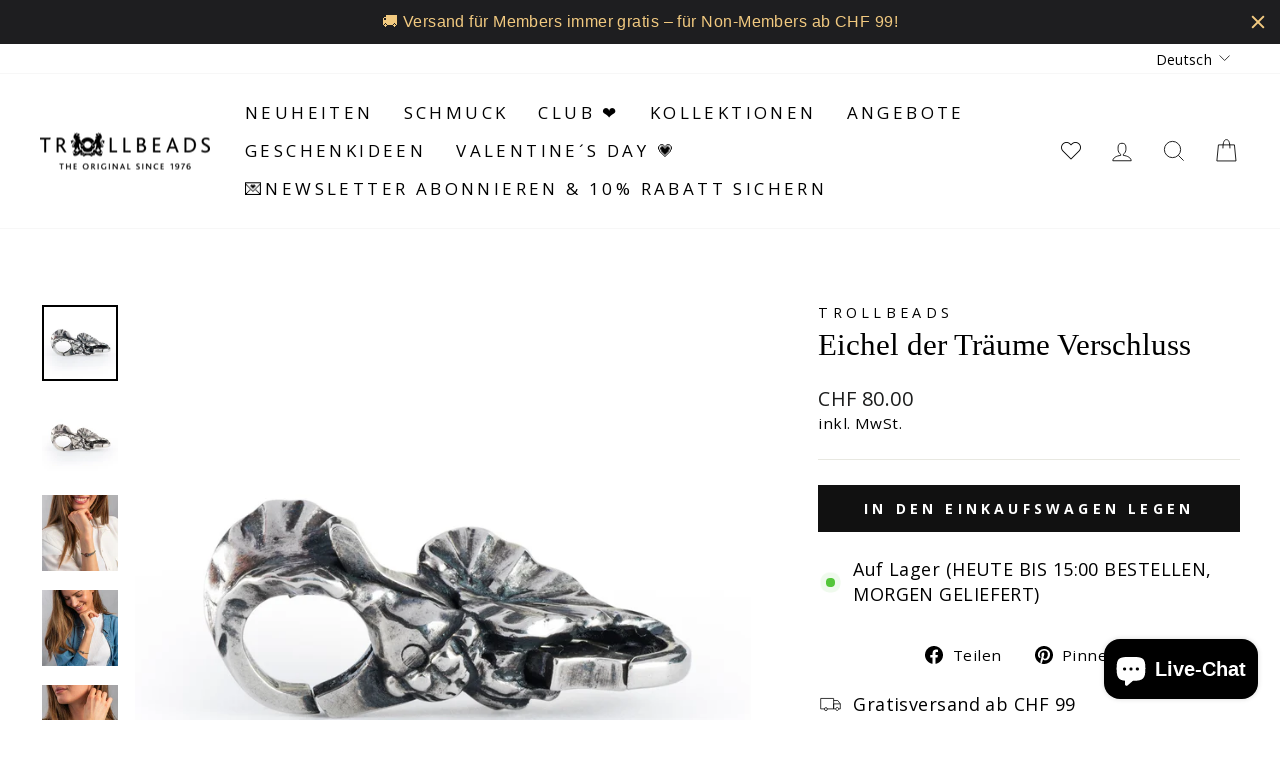

--- FILE ---
content_type: text/html; charset=utf-8
request_url: https://ch.trollbeads.com/collections/love-of-paws/products/eichel-der-traume-verschluss
body_size: 42173
content:
<!doctype html>
<html class="no-js" lang="de" dir="ltr">
<head>
  <meta charset="utf-8">
  <meta http-equiv="X-UA-Compatible" content="IE=edge,chrome=1">
  <meta name="viewport" content="width=device-width,initial-scale=1">
  <meta name="theme-color" content="#111111">
  
  <link rel="canonical" href="https://ch.trollbeads.com/products/eichel-der-traume-verschluss" />
   
  <link rel="preconnect" href="https://cdn.shopify.com" crossorigin>
  <link rel="preconnect" href="https://fonts.shopifycdn.com" crossorigin>
  <link rel="dns-prefetch" href="https://productreviews.shopifycdn.com">
  <link rel="dns-prefetch" href="https://ajax.googleapis.com">
  <link rel="dns-prefetch" href="https://maps.googleapis.com">
  <link rel="dns-prefetch" href="https://maps.gstatic.com"><link rel="shortcut icon" href="//ch.trollbeads.com/cdn/shop/files/Trollbeads_MEDIUM_logo_32x32.png?v=1670940741" type="image/png" /><title>Eichel der Träume Verschluss
&ndash; Trollbeads Schweiz
</title>
<meta name="description" content="Pflanze deine Träume und beobachte, wie sie wachsen."><meta property="og:site_name" content="Trollbeads Schweiz">
  <meta property="og:url" content="https://ch.trollbeads.com/products/eichel-der-traume-verschluss">
  <meta property="og:title" content="Eichel der Träume Verschluss">
  <meta property="og:type" content="product">
  <meta property="og:description" content="Pflanze deine Träume und beobachte, wie sie wachsen."><meta property="og:image" content="http://ch.trollbeads.com/cdn/shop/files/69ed5a41-b56a-4f06-8717-2d985b021401.jpg?v=1687781129">
    <meta property="og:image:secure_url" content="https://ch.trollbeads.com/cdn/shop/files/69ed5a41-b56a-4f06-8717-2d985b021401.jpg?v=1687781129">
    <meta property="og:image:width" content="1500">
    <meta property="og:image:height" content="1500"><meta name="twitter:site" content="@">
  <meta name="twitter:card" content="summary_large_image">
  <meta name="twitter:title" content="Eichel der Träume Verschluss">
  <meta name="twitter:description" content="Pflanze deine Träume und beobachte, wie sie wachsen.">
<style data-shopify>
  @font-face {
  font-family: "Open Sans";
  font-weight: 400;
  font-style: normal;
  font-display: swap;
  src: url("//ch.trollbeads.com/cdn/fonts/open_sans/opensans_n4.c32e4d4eca5273f6d4ee95ddf54b5bbb75fc9b61.woff2") format("woff2"),
       url("//ch.trollbeads.com/cdn/fonts/open_sans/opensans_n4.5f3406f8d94162b37bfa232b486ac93ee892406d.woff") format("woff");
}


  @font-face {
  font-family: "Open Sans";
  font-weight: 700;
  font-style: normal;
  font-display: swap;
  src: url("//ch.trollbeads.com/cdn/fonts/open_sans/opensans_n7.a9393be1574ea8606c68f4441806b2711d0d13e4.woff2") format("woff2"),
       url("//ch.trollbeads.com/cdn/fonts/open_sans/opensans_n7.7b8af34a6ebf52beb1a4c1d8c73ad6910ec2e553.woff") format("woff");
}

  @font-face {
  font-family: "Open Sans";
  font-weight: 400;
  font-style: italic;
  font-display: swap;
  src: url("//ch.trollbeads.com/cdn/fonts/open_sans/opensans_i4.6f1d45f7a46916cc95c694aab32ecbf7509cbf33.woff2") format("woff2"),
       url("//ch.trollbeads.com/cdn/fonts/open_sans/opensans_i4.4efaa52d5a57aa9a57c1556cc2b7465d18839daa.woff") format("woff");
}

  @font-face {
  font-family: "Open Sans";
  font-weight: 700;
  font-style: italic;
  font-display: swap;
  src: url("//ch.trollbeads.com/cdn/fonts/open_sans/opensans_i7.916ced2e2ce15f7fcd95d196601a15e7b89ee9a4.woff2") format("woff2"),
       url("//ch.trollbeads.com/cdn/fonts/open_sans/opensans_i7.99a9cff8c86ea65461de497ade3d515a98f8b32a.woff") format("woff");
}

</style><link href="//ch.trollbeads.com/cdn/shop/t/2/assets/theme.css?v=161339153641464792571751993857" rel="stylesheet" type="text/css" media="all" />
    <link href="//ch.trollbeads.com/cdn/shop/t/2/assets/trollbeads.css?v=92719147696531306231699874921" rel="stylesheet" type="text/css" media="all" />
<style data-shopify>:root {
    --typeHeaderPrimary: "New York";
    --typeHeaderFallback: Iowan Old Style, Apple Garamond, Baskerville, Times New Roman, Droid Serif, Times, Source Serif Pro, serif, Apple Color Emoji, Segoe UI Emoji, Segoe UI Symbol;
    --typeHeaderSize: 36px;
    --typeHeaderWeight: 400;
    --typeHeaderLineHeight: 1;
    --typeHeaderSpacing: 0.0em;

    --typeBasePrimary:"Open Sans";
    --typeBaseFallback:sans-serif;
    --typeBaseSize: 18px;
    --typeBaseWeight: 400;
    --typeBaseSpacing: 0.025em;
    --typeBaseLineHeight: 1.4;

    --typeCollectionTitle: 20px;

    --iconWeight: 2px;
    --iconLinecaps: miter;

    
      --buttonRadius: 0px;
    

    --colorGridOverlayOpacity: 0.0;
  }

  .placeholder-content {
    background-image: linear-gradient(100deg, #ffffff 40%, #f7f7f7 63%, #ffffff 79%);
  }</style><script>
    document.documentElement.className = document.documentElement.className.replace('no-js', 'js');

    window.theme = window.theme || {};
    theme.routes = {
      home: "/",
      cart: "/cart.js",
      cartPage: "/cart",
      cartAdd: "/cart/add.js",
      cartChange: "/cart/change.js",
      search: "/search"
    };
    theme.strings = {
      soldOut: "Ausverkauft",
      unavailable: "Nicht verfügbar",
      inStockLabel: "Auf Lager",
      oneStockLabel: "Geringer Lagerbestand",
      otherStockLabel: "Auf Lager",
      willNotShipUntil: "Wird nach dem [date] versendet",
      willBeInStockAfter: "Wird nach dem [date] auf Lager sein",
      waitingForStock: "Inventar auf dem Weg",
      savePrice: "Spare [saved_amount]",
      cartEmpty: "Dein Einkaufswagen ist im Moment leer.",
      cartTermsConfirmation: "Du musst den Verkaufsbedingungen zustimmen, um auszuchecken",
      searchCollections: "Kollektionen:",
      searchPages: "Seiten:",
      searchArticles: "Artikel:",
      productFrom: "Ab ",
    };
    theme.settings = {
      dynamicVariantsEnable: true,
      cartType: "drawer",
      isCustomerTemplate: false,
      moneyFormat: "CHF {{ amount }}",
      saveType: "dollar",
      productImageSize: "square",
      productImageCover: true,
      predictiveSearch: true,
      predictiveSearchType: "product,article,page,collection",
      predictiveSearchVendor: false,
      predictiveSearchPrice: false,
      quickView: true,
      themeName: 'Impulse',
      themeVersion: "7.1.0"
    };
  </script>



  <script>window.performance && window.performance.mark && window.performance.mark('shopify.content_for_header.start');</script><meta name="google-site-verification" content="Fu0qX3VsCuOT8RdfMJ1hAzMFC34oLI1z0KSa46PSr6o">
<meta id="shopify-digital-wallet" name="shopify-digital-wallet" content="/66301001972/digital_wallets/dialog">
<meta name="shopify-checkout-api-token" content="05a6a742e5bca70aa61f2ca90eb5703d">
<meta id="in-context-paypal-metadata" data-shop-id="66301001972" data-venmo-supported="false" data-environment="production" data-locale="de_DE" data-paypal-v4="true" data-currency="CHF">
<link rel="alternate" hreflang="x-default" href="https://ch.trollbeads.com/products/eichel-der-traume-verschluss">
<link rel="alternate" hreflang="de-CH" href="https://ch.trollbeads.com/products/eichel-der-traume-verschluss">
<link rel="alternate" hreflang="fr-CH" href="https://fr-ch.trollbeads.com/products/eichel-der-traume-verschluss">
<link rel="alternate" hreflang="it-CH" href="https://it-ch.trollbeads.com/products/eichel-der-traume-verschluss">
<link rel="alternate" type="application/json+oembed" href="https://ch.trollbeads.com/products/eichel-der-traume-verschluss.oembed">
<script async="async" src="/checkouts/internal/preloads.js?locale=de-CH"></script>
<link rel="preconnect" href="https://shop.app" crossorigin="anonymous">
<script async="async" src="https://shop.app/checkouts/internal/preloads.js?locale=de-CH&shop_id=66301001972" crossorigin="anonymous"></script>
<script id="apple-pay-shop-capabilities" type="application/json">{"shopId":66301001972,"countryCode":"CH","currencyCode":"CHF","merchantCapabilities":["supports3DS"],"merchantId":"gid:\/\/shopify\/Shop\/66301001972","merchantName":"Trollbeads Schweiz","requiredBillingContactFields":["postalAddress","email","phone"],"requiredShippingContactFields":["postalAddress","email","phone"],"shippingType":"shipping","supportedNetworks":["visa","masterCard","amex"],"total":{"type":"pending","label":"Trollbeads Schweiz","amount":"1.00"},"shopifyPaymentsEnabled":true,"supportsSubscriptions":true}</script>
<script id="shopify-features" type="application/json">{"accessToken":"05a6a742e5bca70aa61f2ca90eb5703d","betas":["rich-media-storefront-analytics"],"domain":"ch.trollbeads.com","predictiveSearch":true,"shopId":66301001972,"locale":"de"}</script>
<script>var Shopify = Shopify || {};
Shopify.shop = "trollbeads-ch.myshopify.com";
Shopify.locale = "de";
Shopify.currency = {"active":"CHF","rate":"1.0"};
Shopify.country = "CH";
Shopify.theme = {"name":"trollbeads-ch\/master","id":135485423860,"schema_name":"Impulse","schema_version":"6.0.1","theme_store_id":null,"role":"main"};
Shopify.theme.handle = "null";
Shopify.theme.style = {"id":null,"handle":null};
Shopify.cdnHost = "ch.trollbeads.com/cdn";
Shopify.routes = Shopify.routes || {};
Shopify.routes.root = "/";</script>
<script type="module">!function(o){(o.Shopify=o.Shopify||{}).modules=!0}(window);</script>
<script>!function(o){function n(){var o=[];function n(){o.push(Array.prototype.slice.apply(arguments))}return n.q=o,n}var t=o.Shopify=o.Shopify||{};t.loadFeatures=n(),t.autoloadFeatures=n()}(window);</script>
<script>
  window.ShopifyPay = window.ShopifyPay || {};
  window.ShopifyPay.apiHost = "shop.app\/pay";
  window.ShopifyPay.redirectState = null;
</script>
<script id="shop-js-analytics" type="application/json">{"pageType":"product"}</script>
<script defer="defer" async type="module" src="//ch.trollbeads.com/cdn/shopifycloud/shop-js/modules/v2/client.init-shop-cart-sync_e98Ab_XN.de.esm.js"></script>
<script defer="defer" async type="module" src="//ch.trollbeads.com/cdn/shopifycloud/shop-js/modules/v2/chunk.common_Pcw9EP95.esm.js"></script>
<script defer="defer" async type="module" src="//ch.trollbeads.com/cdn/shopifycloud/shop-js/modules/v2/chunk.modal_CzmY4ZhL.esm.js"></script>
<script type="module">
  await import("//ch.trollbeads.com/cdn/shopifycloud/shop-js/modules/v2/client.init-shop-cart-sync_e98Ab_XN.de.esm.js");
await import("//ch.trollbeads.com/cdn/shopifycloud/shop-js/modules/v2/chunk.common_Pcw9EP95.esm.js");
await import("//ch.trollbeads.com/cdn/shopifycloud/shop-js/modules/v2/chunk.modal_CzmY4ZhL.esm.js");

  window.Shopify.SignInWithShop?.initShopCartSync?.({"fedCMEnabled":true,"windoidEnabled":true});

</script>
<script>
  window.Shopify = window.Shopify || {};
  if (!window.Shopify.featureAssets) window.Shopify.featureAssets = {};
  window.Shopify.featureAssets['shop-js'] = {"shop-cart-sync":["modules/v2/client.shop-cart-sync_DazCVyJ3.de.esm.js","modules/v2/chunk.common_Pcw9EP95.esm.js","modules/v2/chunk.modal_CzmY4ZhL.esm.js"],"init-fed-cm":["modules/v2/client.init-fed-cm_D0AulfmK.de.esm.js","modules/v2/chunk.common_Pcw9EP95.esm.js","modules/v2/chunk.modal_CzmY4ZhL.esm.js"],"shop-cash-offers":["modules/v2/client.shop-cash-offers_BISyWFEA.de.esm.js","modules/v2/chunk.common_Pcw9EP95.esm.js","modules/v2/chunk.modal_CzmY4ZhL.esm.js"],"shop-login-button":["modules/v2/client.shop-login-button_D_c1vx_E.de.esm.js","modules/v2/chunk.common_Pcw9EP95.esm.js","modules/v2/chunk.modal_CzmY4ZhL.esm.js"],"pay-button":["modules/v2/client.pay-button_CHADzJ4g.de.esm.js","modules/v2/chunk.common_Pcw9EP95.esm.js","modules/v2/chunk.modal_CzmY4ZhL.esm.js"],"shop-button":["modules/v2/client.shop-button_CQnD2U3v.de.esm.js","modules/v2/chunk.common_Pcw9EP95.esm.js","modules/v2/chunk.modal_CzmY4ZhL.esm.js"],"avatar":["modules/v2/client.avatar_BTnouDA3.de.esm.js"],"init-windoid":["modules/v2/client.init-windoid_CmA0-hrC.de.esm.js","modules/v2/chunk.common_Pcw9EP95.esm.js","modules/v2/chunk.modal_CzmY4ZhL.esm.js"],"init-shop-for-new-customer-accounts":["modules/v2/client.init-shop-for-new-customer-accounts_BCzC_Mib.de.esm.js","modules/v2/client.shop-login-button_D_c1vx_E.de.esm.js","modules/v2/chunk.common_Pcw9EP95.esm.js","modules/v2/chunk.modal_CzmY4ZhL.esm.js"],"init-shop-email-lookup-coordinator":["modules/v2/client.init-shop-email-lookup-coordinator_DYzOit4u.de.esm.js","modules/v2/chunk.common_Pcw9EP95.esm.js","modules/v2/chunk.modal_CzmY4ZhL.esm.js"],"init-shop-cart-sync":["modules/v2/client.init-shop-cart-sync_e98Ab_XN.de.esm.js","modules/v2/chunk.common_Pcw9EP95.esm.js","modules/v2/chunk.modal_CzmY4ZhL.esm.js"],"shop-toast-manager":["modules/v2/client.shop-toast-manager_Bc-1elH8.de.esm.js","modules/v2/chunk.common_Pcw9EP95.esm.js","modules/v2/chunk.modal_CzmY4ZhL.esm.js"],"init-customer-accounts":["modules/v2/client.init-customer-accounts_CqlRHmZs.de.esm.js","modules/v2/client.shop-login-button_D_c1vx_E.de.esm.js","modules/v2/chunk.common_Pcw9EP95.esm.js","modules/v2/chunk.modal_CzmY4ZhL.esm.js"],"init-customer-accounts-sign-up":["modules/v2/client.init-customer-accounts-sign-up_DZmBw6yB.de.esm.js","modules/v2/client.shop-login-button_D_c1vx_E.de.esm.js","modules/v2/chunk.common_Pcw9EP95.esm.js","modules/v2/chunk.modal_CzmY4ZhL.esm.js"],"shop-follow-button":["modules/v2/client.shop-follow-button_Cx-w7rSq.de.esm.js","modules/v2/chunk.common_Pcw9EP95.esm.js","modules/v2/chunk.modal_CzmY4ZhL.esm.js"],"checkout-modal":["modules/v2/client.checkout-modal_Djjmh8qM.de.esm.js","modules/v2/chunk.common_Pcw9EP95.esm.js","modules/v2/chunk.modal_CzmY4ZhL.esm.js"],"shop-login":["modules/v2/client.shop-login_DMZMgoZf.de.esm.js","modules/v2/chunk.common_Pcw9EP95.esm.js","modules/v2/chunk.modal_CzmY4ZhL.esm.js"],"lead-capture":["modules/v2/client.lead-capture_SqejaEd8.de.esm.js","modules/v2/chunk.common_Pcw9EP95.esm.js","modules/v2/chunk.modal_CzmY4ZhL.esm.js"],"payment-terms":["modules/v2/client.payment-terms_DUeEqFTJ.de.esm.js","modules/v2/chunk.common_Pcw9EP95.esm.js","modules/v2/chunk.modal_CzmY4ZhL.esm.js"]};
</script>
<script>(function() {
  var isLoaded = false;
  function asyncLoad() {
    if (isLoaded) return;
    isLoaded = true;
    var urls = ["https:\/\/cdn.hextom.com\/js\/quickannouncementbar.js?shop=trollbeads-ch.myshopify.com"];
    for (var i = 0; i < urls.length; i++) {
      var s = document.createElement('script');
      s.type = 'text/javascript';
      s.async = true;
      s.src = urls[i];
      var x = document.getElementsByTagName('script')[0];
      x.parentNode.insertBefore(s, x);
    }
  };
  if(window.attachEvent) {
    window.attachEvent('onload', asyncLoad);
  } else {
    window.addEventListener('load', asyncLoad, false);
  }
})();</script>
<script id="__st">var __st={"a":66301001972,"offset":3600,"reqid":"9866e049-48cb-4fbb-a3af-59cf87a4973d-1769407697","pageurl":"ch.trollbeads.com\/collections\/love-of-paws\/products\/eichel-der-traume-verschluss","u":"7c61dda8f0f9","p":"product","rtyp":"product","rid":8159709135092};</script>
<script>window.ShopifyPaypalV4VisibilityTracking = true;</script>
<script id="captcha-bootstrap">!function(){'use strict';const t='contact',e='account',n='new_comment',o=[[t,t],['blogs',n],['comments',n],[t,'customer']],c=[[e,'customer_login'],[e,'guest_login'],[e,'recover_customer_password'],[e,'create_customer']],r=t=>t.map((([t,e])=>`form[action*='/${t}']:not([data-nocaptcha='true']) input[name='form_type'][value='${e}']`)).join(','),a=t=>()=>t?[...document.querySelectorAll(t)].map((t=>t.form)):[];function s(){const t=[...o],e=r(t);return a(e)}const i='password',u='form_key',d=['recaptcha-v3-token','g-recaptcha-response','h-captcha-response',i],f=()=>{try{return window.sessionStorage}catch{return}},m='__shopify_v',_=t=>t.elements[u];function p(t,e,n=!1){try{const o=window.sessionStorage,c=JSON.parse(o.getItem(e)),{data:r}=function(t){const{data:e,action:n}=t;return t[m]||n?{data:e,action:n}:{data:t,action:n}}(c);for(const[e,n]of Object.entries(r))t.elements[e]&&(t.elements[e].value=n);n&&o.removeItem(e)}catch(o){console.error('form repopulation failed',{error:o})}}const l='form_type',E='cptcha';function T(t){t.dataset[E]=!0}const w=window,h=w.document,L='Shopify',v='ce_forms',y='captcha';let A=!1;((t,e)=>{const n=(g='f06e6c50-85a8-45c8-87d0-21a2b65856fe',I='https://cdn.shopify.com/shopifycloud/storefront-forms-hcaptcha/ce_storefront_forms_captcha_hcaptcha.v1.5.2.iife.js',D={infoText:'Durch hCaptcha geschützt',privacyText:'Datenschutz',termsText:'Allgemeine Geschäftsbedingungen'},(t,e,n)=>{const o=w[L][v],c=o.bindForm;if(c)return c(t,g,e,D).then(n);var r;o.q.push([[t,g,e,D],n]),r=I,A||(h.body.append(Object.assign(h.createElement('script'),{id:'captcha-provider',async:!0,src:r})),A=!0)});var g,I,D;w[L]=w[L]||{},w[L][v]=w[L][v]||{},w[L][v].q=[],w[L][y]=w[L][y]||{},w[L][y].protect=function(t,e){n(t,void 0,e),T(t)},Object.freeze(w[L][y]),function(t,e,n,w,h,L){const[v,y,A,g]=function(t,e,n){const i=e?o:[],u=t?c:[],d=[...i,...u],f=r(d),m=r(i),_=r(d.filter((([t,e])=>n.includes(e))));return[a(f),a(m),a(_),s()]}(w,h,L),I=t=>{const e=t.target;return e instanceof HTMLFormElement?e:e&&e.form},D=t=>v().includes(t);t.addEventListener('submit',(t=>{const e=I(t);if(!e)return;const n=D(e)&&!e.dataset.hcaptchaBound&&!e.dataset.recaptchaBound,o=_(e),c=g().includes(e)&&(!o||!o.value);(n||c)&&t.preventDefault(),c&&!n&&(function(t){try{if(!f())return;!function(t){const e=f();if(!e)return;const n=_(t);if(!n)return;const o=n.value;o&&e.removeItem(o)}(t);const e=Array.from(Array(32),(()=>Math.random().toString(36)[2])).join('');!function(t,e){_(t)||t.append(Object.assign(document.createElement('input'),{type:'hidden',name:u})),t.elements[u].value=e}(t,e),function(t,e){const n=f();if(!n)return;const o=[...t.querySelectorAll(`input[type='${i}']`)].map((({name:t})=>t)),c=[...d,...o],r={};for(const[a,s]of new FormData(t).entries())c.includes(a)||(r[a]=s);n.setItem(e,JSON.stringify({[m]:1,action:t.action,data:r}))}(t,e)}catch(e){console.error('failed to persist form',e)}}(e),e.submit())}));const S=(t,e)=>{t&&!t.dataset[E]&&(n(t,e.some((e=>e===t))),T(t))};for(const o of['focusin','change'])t.addEventListener(o,(t=>{const e=I(t);D(e)&&S(e,y())}));const B=e.get('form_key'),M=e.get(l),P=B&&M;t.addEventListener('DOMContentLoaded',(()=>{const t=y();if(P)for(const e of t)e.elements[l].value===M&&p(e,B);[...new Set([...A(),...v().filter((t=>'true'===t.dataset.shopifyCaptcha))])].forEach((e=>S(e,t)))}))}(h,new URLSearchParams(w.location.search),n,t,e,['guest_login'])})(!0,!0)}();</script>
<script integrity="sha256-4kQ18oKyAcykRKYeNunJcIwy7WH5gtpwJnB7kiuLZ1E=" data-source-attribution="shopify.loadfeatures" defer="defer" src="//ch.trollbeads.com/cdn/shopifycloud/storefront/assets/storefront/load_feature-a0a9edcb.js" crossorigin="anonymous"></script>
<script crossorigin="anonymous" defer="defer" src="//ch.trollbeads.com/cdn/shopifycloud/storefront/assets/shopify_pay/storefront-65b4c6d7.js?v=20250812"></script>
<script data-source-attribution="shopify.dynamic_checkout.dynamic.init">var Shopify=Shopify||{};Shopify.PaymentButton=Shopify.PaymentButton||{isStorefrontPortableWallets:!0,init:function(){window.Shopify.PaymentButton.init=function(){};var t=document.createElement("script");t.src="https://ch.trollbeads.com/cdn/shopifycloud/portable-wallets/latest/portable-wallets.de.js",t.type="module",document.head.appendChild(t)}};
</script>
<script data-source-attribution="shopify.dynamic_checkout.buyer_consent">
  function portableWalletsHideBuyerConsent(e){var t=document.getElementById("shopify-buyer-consent"),n=document.getElementById("shopify-subscription-policy-button");t&&n&&(t.classList.add("hidden"),t.setAttribute("aria-hidden","true"),n.removeEventListener("click",e))}function portableWalletsShowBuyerConsent(e){var t=document.getElementById("shopify-buyer-consent"),n=document.getElementById("shopify-subscription-policy-button");t&&n&&(t.classList.remove("hidden"),t.removeAttribute("aria-hidden"),n.addEventListener("click",e))}window.Shopify?.PaymentButton&&(window.Shopify.PaymentButton.hideBuyerConsent=portableWalletsHideBuyerConsent,window.Shopify.PaymentButton.showBuyerConsent=portableWalletsShowBuyerConsent);
</script>
<script data-source-attribution="shopify.dynamic_checkout.cart.bootstrap">document.addEventListener("DOMContentLoaded",(function(){function t(){return document.querySelector("shopify-accelerated-checkout-cart, shopify-accelerated-checkout")}if(t())Shopify.PaymentButton.init();else{new MutationObserver((function(e,n){t()&&(Shopify.PaymentButton.init(),n.disconnect())})).observe(document.body,{childList:!0,subtree:!0})}}));
</script>
<script id='scb4127' type='text/javascript' async='' src='https://ch.trollbeads.com/cdn/shopifycloud/privacy-banner/storefront-banner.js'></script><link id="shopify-accelerated-checkout-styles" rel="stylesheet" media="screen" href="https://ch.trollbeads.com/cdn/shopifycloud/portable-wallets/latest/accelerated-checkout-backwards-compat.css" crossorigin="anonymous">
<style id="shopify-accelerated-checkout-cart">
        #shopify-buyer-consent {
  margin-top: 1em;
  display: inline-block;
  width: 100%;
}

#shopify-buyer-consent.hidden {
  display: none;
}

#shopify-subscription-policy-button {
  background: none;
  border: none;
  padding: 0;
  text-decoration: underline;
  font-size: inherit;
  cursor: pointer;
}

#shopify-subscription-policy-button::before {
  box-shadow: none;
}

      </style>

<script>window.performance && window.performance.mark && window.performance.mark('shopify.content_for_header.end');</script>

  <script src="//ch.trollbeads.com/cdn/shop/t/2/assets/vendor-scripts-v11.js" defer="defer"></script><script src="//ch.trollbeads.com/cdn/shop/t/2/assets/theme.js?v=17686374183443917031672669542" defer="defer"></script>

  <script src="https://ajax.googleapis.com/ajax/libs/jquery/3.6.0/jquery.min.js" defer="defer"></script>
<script src="//ch.trollbeads.com/cdn/shop/t/2/assets/wishlist.js?v=100325812549207930761759149516" defer="defer"></script>
<style data-shopify>
  @font-face {
    font-family: iconKalles;
    font-display: swap;
    src: url('//ch.trollbeads.com/cdn/shop/t/2/assets/iconKalles.ttf?v=169862779579825598671663327926') format('truetype'),
    url('//ch.trollbeads.com/cdn/shop/t/2/assets/iconKalles.woff?v=85436517141745955111663327930') format('woff'),
    url('//ch.trollbeads.com/cdn/shop/t/2/assets/iconKalles.svg%23iconKalles?v=6041') format('svg');
    font-weight: 400;
    font-style: normal
  }
</style>

 
  <link rel="stylesheet" href="https://cdnjs.cloudflare.com/ajax/libs/font-awesome/5.15.4/css/all.min.css" media="print" onload="this.media='all'">
<!-- BEGIN app block: shopify://apps/klaviyo-email-marketing-sms/blocks/klaviyo-onsite-embed/2632fe16-c075-4321-a88b-50b567f42507 -->












  <script async src="https://static.klaviyo.com/onsite/js/RDWzkg/klaviyo.js?company_id=RDWzkg"></script>
  <script>!function(){if(!window.klaviyo){window._klOnsite=window._klOnsite||[];try{window.klaviyo=new Proxy({},{get:function(n,i){return"push"===i?function(){var n;(n=window._klOnsite).push.apply(n,arguments)}:function(){for(var n=arguments.length,o=new Array(n),w=0;w<n;w++)o[w]=arguments[w];var t="function"==typeof o[o.length-1]?o.pop():void 0,e=new Promise((function(n){window._klOnsite.push([i].concat(o,[function(i){t&&t(i),n(i)}]))}));return e}}})}catch(n){window.klaviyo=window.klaviyo||[],window.klaviyo.push=function(){var n;(n=window._klOnsite).push.apply(n,arguments)}}}}();</script>

  
    <script id="viewed_product">
      if (item == null) {
        var _learnq = _learnq || [];

        var MetafieldReviews = null
        var MetafieldYotpoRating = null
        var MetafieldYotpoCount = null
        var MetafieldLooxRating = null
        var MetafieldLooxCount = null
        var okendoProduct = null
        var okendoProductReviewCount = null
        var okendoProductReviewAverageValue = null
        try {
          // The following fields are used for Customer Hub recently viewed in order to add reviews.
          // This information is not part of __kla_viewed. Instead, it is part of __kla_viewed_reviewed_items
          MetafieldReviews = {};
          MetafieldYotpoRating = null
          MetafieldYotpoCount = null
          MetafieldLooxRating = null
          MetafieldLooxCount = null

          okendoProduct = null
          // If the okendo metafield is not legacy, it will error, which then requires the new json formatted data
          if (okendoProduct && 'error' in okendoProduct) {
            okendoProduct = null
          }
          okendoProductReviewCount = okendoProduct ? okendoProduct.reviewCount : null
          okendoProductReviewAverageValue = okendoProduct ? okendoProduct.reviewAverageValue : null
        } catch (error) {
          console.error('Error in Klaviyo onsite reviews tracking:', error);
        }

        var item = {
          Name: "Eichel der Träume Verschluss",
          ProductID: 8159709135092,
          Categories: ["ALL PRODUCTS","ExcludedFromDiscounts","Louise Rimpler","Love of paws","Verschlüsse","Verschlüsse \u0026 Spacer (Stopper)"],
          ImageURL: "https://ch.trollbeads.com/cdn/shop/files/69ed5a41-b56a-4f06-8717-2d985b021401_grande.jpg?v=1687781129",
          URL: "https://ch.trollbeads.com/products/eichel-der-traume-verschluss",
          Brand: "Trollbeads",
          Price: "CHF 80.00",
          Value: "80.00",
          CompareAtPrice: "CHF 80.00"
        };
        _learnq.push(['track', 'Viewed Product', item]);
        _learnq.push(['trackViewedItem', {
          Title: item.Name,
          ItemId: item.ProductID,
          Categories: item.Categories,
          ImageUrl: item.ImageURL,
          Url: item.URL,
          Metadata: {
            Brand: item.Brand,
            Price: item.Price,
            Value: item.Value,
            CompareAtPrice: item.CompareAtPrice
          },
          metafields:{
            reviews: MetafieldReviews,
            yotpo:{
              rating: MetafieldYotpoRating,
              count: MetafieldYotpoCount,
            },
            loox:{
              rating: MetafieldLooxRating,
              count: MetafieldLooxCount,
            },
            okendo: {
              rating: okendoProductReviewAverageValue,
              count: okendoProductReviewCount,
            }
          }
        }]);
      }
    </script>
  




  <script>
    window.klaviyoReviewsProductDesignMode = false
  </script>







<!-- END app block --><script src="https://cdn.shopify.com/extensions/019bf8ae-4d9f-7225-b52a-9719ec3c3345/lb-upsell-228/assets/lb-selleasy.js" type="text/javascript" defer="defer"></script>
<script src="https://cdn.shopify.com/extensions/e8878072-2f6b-4e89-8082-94b04320908d/inbox-1254/assets/inbox-chat-loader.js" type="text/javascript" defer="defer"></script>
<link href="https://monorail-edge.shopifysvc.com" rel="dns-prefetch">
<script>(function(){if ("sendBeacon" in navigator && "performance" in window) {try {var session_token_from_headers = performance.getEntriesByType('navigation')[0].serverTiming.find(x => x.name == '_s').description;} catch {var session_token_from_headers = undefined;}var session_cookie_matches = document.cookie.match(/_shopify_s=([^;]*)/);var session_token_from_cookie = session_cookie_matches && session_cookie_matches.length === 2 ? session_cookie_matches[1] : "";var session_token = session_token_from_headers || session_token_from_cookie || "";function handle_abandonment_event(e) {var entries = performance.getEntries().filter(function(entry) {return /monorail-edge.shopifysvc.com/.test(entry.name);});if (!window.abandonment_tracked && entries.length === 0) {window.abandonment_tracked = true;var currentMs = Date.now();var navigation_start = performance.timing.navigationStart;var payload = {shop_id: 66301001972,url: window.location.href,navigation_start,duration: currentMs - navigation_start,session_token,page_type: "product"};window.navigator.sendBeacon("https://monorail-edge.shopifysvc.com/v1/produce", JSON.stringify({schema_id: "online_store_buyer_site_abandonment/1.1",payload: payload,metadata: {event_created_at_ms: currentMs,event_sent_at_ms: currentMs}}));}}window.addEventListener('pagehide', handle_abandonment_event);}}());</script>
<script id="web-pixels-manager-setup">(function e(e,d,r,n,o){if(void 0===o&&(o={}),!Boolean(null===(a=null===(i=window.Shopify)||void 0===i?void 0:i.analytics)||void 0===a?void 0:a.replayQueue)){var i,a;window.Shopify=window.Shopify||{};var t=window.Shopify;t.analytics=t.analytics||{};var s=t.analytics;s.replayQueue=[],s.publish=function(e,d,r){return s.replayQueue.push([e,d,r]),!0};try{self.performance.mark("wpm:start")}catch(e){}var l=function(){var e={modern:/Edge?\/(1{2}[4-9]|1[2-9]\d|[2-9]\d{2}|\d{4,})\.\d+(\.\d+|)|Firefox\/(1{2}[4-9]|1[2-9]\d|[2-9]\d{2}|\d{4,})\.\d+(\.\d+|)|Chrom(ium|e)\/(9{2}|\d{3,})\.\d+(\.\d+|)|(Maci|X1{2}).+ Version\/(15\.\d+|(1[6-9]|[2-9]\d|\d{3,})\.\d+)([,.]\d+|)( \(\w+\)|)( Mobile\/\w+|) Safari\/|Chrome.+OPR\/(9{2}|\d{3,})\.\d+\.\d+|(CPU[ +]OS|iPhone[ +]OS|CPU[ +]iPhone|CPU IPhone OS|CPU iPad OS)[ +]+(15[._]\d+|(1[6-9]|[2-9]\d|\d{3,})[._]\d+)([._]\d+|)|Android:?[ /-](13[3-9]|1[4-9]\d|[2-9]\d{2}|\d{4,})(\.\d+|)(\.\d+|)|Android.+Firefox\/(13[5-9]|1[4-9]\d|[2-9]\d{2}|\d{4,})\.\d+(\.\d+|)|Android.+Chrom(ium|e)\/(13[3-9]|1[4-9]\d|[2-9]\d{2}|\d{4,})\.\d+(\.\d+|)|SamsungBrowser\/([2-9]\d|\d{3,})\.\d+/,legacy:/Edge?\/(1[6-9]|[2-9]\d|\d{3,})\.\d+(\.\d+|)|Firefox\/(5[4-9]|[6-9]\d|\d{3,})\.\d+(\.\d+|)|Chrom(ium|e)\/(5[1-9]|[6-9]\d|\d{3,})\.\d+(\.\d+|)([\d.]+$|.*Safari\/(?![\d.]+ Edge\/[\d.]+$))|(Maci|X1{2}).+ Version\/(10\.\d+|(1[1-9]|[2-9]\d|\d{3,})\.\d+)([,.]\d+|)( \(\w+\)|)( Mobile\/\w+|) Safari\/|Chrome.+OPR\/(3[89]|[4-9]\d|\d{3,})\.\d+\.\d+|(CPU[ +]OS|iPhone[ +]OS|CPU[ +]iPhone|CPU IPhone OS|CPU iPad OS)[ +]+(10[._]\d+|(1[1-9]|[2-9]\d|\d{3,})[._]\d+)([._]\d+|)|Android:?[ /-](13[3-9]|1[4-9]\d|[2-9]\d{2}|\d{4,})(\.\d+|)(\.\d+|)|Mobile Safari.+OPR\/([89]\d|\d{3,})\.\d+\.\d+|Android.+Firefox\/(13[5-9]|1[4-9]\d|[2-9]\d{2}|\d{4,})\.\d+(\.\d+|)|Android.+Chrom(ium|e)\/(13[3-9]|1[4-9]\d|[2-9]\d{2}|\d{4,})\.\d+(\.\d+|)|Android.+(UC? ?Browser|UCWEB|U3)[ /]?(15\.([5-9]|\d{2,})|(1[6-9]|[2-9]\d|\d{3,})\.\d+)\.\d+|SamsungBrowser\/(5\.\d+|([6-9]|\d{2,})\.\d+)|Android.+MQ{2}Browser\/(14(\.(9|\d{2,})|)|(1[5-9]|[2-9]\d|\d{3,})(\.\d+|))(\.\d+|)|K[Aa][Ii]OS\/(3\.\d+|([4-9]|\d{2,})\.\d+)(\.\d+|)/},d=e.modern,r=e.legacy,n=navigator.userAgent;return n.match(d)?"modern":n.match(r)?"legacy":"unknown"}(),u="modern"===l?"modern":"legacy",c=(null!=n?n:{modern:"",legacy:""})[u],f=function(e){return[e.baseUrl,"/wpm","/b",e.hashVersion,"modern"===e.buildTarget?"m":"l",".js"].join("")}({baseUrl:d,hashVersion:r,buildTarget:u}),m=function(e){var d=e.version,r=e.bundleTarget,n=e.surface,o=e.pageUrl,i=e.monorailEndpoint;return{emit:function(e){var a=e.status,t=e.errorMsg,s=(new Date).getTime(),l=JSON.stringify({metadata:{event_sent_at_ms:s},events:[{schema_id:"web_pixels_manager_load/3.1",payload:{version:d,bundle_target:r,page_url:o,status:a,surface:n,error_msg:t},metadata:{event_created_at_ms:s}}]});if(!i)return console&&console.warn&&console.warn("[Web Pixels Manager] No Monorail endpoint provided, skipping logging."),!1;try{return self.navigator.sendBeacon.bind(self.navigator)(i,l)}catch(e){}var u=new XMLHttpRequest;try{return u.open("POST",i,!0),u.setRequestHeader("Content-Type","text/plain"),u.send(l),!0}catch(e){return console&&console.warn&&console.warn("[Web Pixels Manager] Got an unhandled error while logging to Monorail."),!1}}}}({version:r,bundleTarget:l,surface:e.surface,pageUrl:self.location.href,monorailEndpoint:e.monorailEndpoint});try{o.browserTarget=l,function(e){var d=e.src,r=e.async,n=void 0===r||r,o=e.onload,i=e.onerror,a=e.sri,t=e.scriptDataAttributes,s=void 0===t?{}:t,l=document.createElement("script"),u=document.querySelector("head"),c=document.querySelector("body");if(l.async=n,l.src=d,a&&(l.integrity=a,l.crossOrigin="anonymous"),s)for(var f in s)if(Object.prototype.hasOwnProperty.call(s,f))try{l.dataset[f]=s[f]}catch(e){}if(o&&l.addEventListener("load",o),i&&l.addEventListener("error",i),u)u.appendChild(l);else{if(!c)throw new Error("Did not find a head or body element to append the script");c.appendChild(l)}}({src:f,async:!0,onload:function(){if(!function(){var e,d;return Boolean(null===(d=null===(e=window.Shopify)||void 0===e?void 0:e.analytics)||void 0===d?void 0:d.initialized)}()){var d=window.webPixelsManager.init(e)||void 0;if(d){var r=window.Shopify.analytics;r.replayQueue.forEach((function(e){var r=e[0],n=e[1],o=e[2];d.publishCustomEvent(r,n,o)})),r.replayQueue=[],r.publish=d.publishCustomEvent,r.visitor=d.visitor,r.initialized=!0}}},onerror:function(){return m.emit({status:"failed",errorMsg:"".concat(f," has failed to load")})},sri:function(e){var d=/^sha384-[A-Za-z0-9+/=]+$/;return"string"==typeof e&&d.test(e)}(c)?c:"",scriptDataAttributes:o}),m.emit({status:"loading"})}catch(e){m.emit({status:"failed",errorMsg:(null==e?void 0:e.message)||"Unknown error"})}}})({shopId: 66301001972,storefrontBaseUrl: "https://ch.trollbeads.com",extensionsBaseUrl: "https://extensions.shopifycdn.com/cdn/shopifycloud/web-pixels-manager",monorailEndpoint: "https://monorail-edge.shopifysvc.com/unstable/produce_batch",surface: "storefront-renderer",enabledBetaFlags: ["2dca8a86"],webPixelsConfigList: [{"id":"2198307201","configuration":"{\"accountID\":\"RDWzkg\",\"webPixelConfig\":\"eyJlbmFibGVBZGRlZFRvQ2FydEV2ZW50cyI6IHRydWV9\"}","eventPayloadVersion":"v1","runtimeContext":"STRICT","scriptVersion":"524f6c1ee37bacdca7657a665bdca589","type":"APP","apiClientId":123074,"privacyPurposes":["ANALYTICS","MARKETING"],"dataSharingAdjustments":{"protectedCustomerApprovalScopes":["read_customer_address","read_customer_email","read_customer_name","read_customer_personal_data","read_customer_phone"]}},{"id":"2172617089","configuration":"{\"accountID\":\"selleasy-metrics-track\"}","eventPayloadVersion":"v1","runtimeContext":"STRICT","scriptVersion":"5aac1f99a8ca74af74cea751ede503d2","type":"APP","apiClientId":5519923,"privacyPurposes":[],"dataSharingAdjustments":{"protectedCustomerApprovalScopes":["read_customer_email","read_customer_name","read_customer_personal_data"]}},{"id":"512426228","configuration":"{\"config\":\"{\\\"pixel_id\\\":\\\"G-9LQH8HES3Q\\\",\\\"target_country\\\":\\\"CH\\\",\\\"gtag_events\\\":[{\\\"type\\\":\\\"begin_checkout\\\",\\\"action_label\\\":\\\"G-9LQH8HES3Q\\\"},{\\\"type\\\":\\\"search\\\",\\\"action_label\\\":\\\"G-9LQH8HES3Q\\\"},{\\\"type\\\":\\\"view_item\\\",\\\"action_label\\\":[\\\"G-9LQH8HES3Q\\\",\\\"MC-DMHZDW8MN4\\\"]},{\\\"type\\\":\\\"purchase\\\",\\\"action_label\\\":[\\\"G-9LQH8HES3Q\\\",\\\"MC-DMHZDW8MN4\\\"]},{\\\"type\\\":\\\"page_view\\\",\\\"action_label\\\":[\\\"G-9LQH8HES3Q\\\",\\\"MC-DMHZDW8MN4\\\"]},{\\\"type\\\":\\\"add_payment_info\\\",\\\"action_label\\\":\\\"G-9LQH8HES3Q\\\"},{\\\"type\\\":\\\"add_to_cart\\\",\\\"action_label\\\":\\\"G-9LQH8HES3Q\\\"}],\\\"enable_monitoring_mode\\\":false}\"}","eventPayloadVersion":"v1","runtimeContext":"OPEN","scriptVersion":"b2a88bafab3e21179ed38636efcd8a93","type":"APP","apiClientId":1780363,"privacyPurposes":[],"dataSharingAdjustments":{"protectedCustomerApprovalScopes":["read_customer_address","read_customer_email","read_customer_name","read_customer_personal_data","read_customer_phone"]}},{"id":"232521972","configuration":"{\"pixel_id\":\"314296194589682\",\"pixel_type\":\"facebook_pixel\",\"metaapp_system_user_token\":\"-\"}","eventPayloadVersion":"v1","runtimeContext":"OPEN","scriptVersion":"ca16bc87fe92b6042fbaa3acc2fbdaa6","type":"APP","apiClientId":2329312,"privacyPurposes":["ANALYTICS","MARKETING","SALE_OF_DATA"],"dataSharingAdjustments":{"protectedCustomerApprovalScopes":["read_customer_address","read_customer_email","read_customer_name","read_customer_personal_data","read_customer_phone"]}},{"id":"shopify-app-pixel","configuration":"{}","eventPayloadVersion":"v1","runtimeContext":"STRICT","scriptVersion":"0450","apiClientId":"shopify-pixel","type":"APP","privacyPurposes":["ANALYTICS","MARKETING"]},{"id":"shopify-custom-pixel","eventPayloadVersion":"v1","runtimeContext":"LAX","scriptVersion":"0450","apiClientId":"shopify-pixel","type":"CUSTOM","privacyPurposes":["ANALYTICS","MARKETING"]}],isMerchantRequest: false,initData: {"shop":{"name":"Trollbeads Schweiz","paymentSettings":{"currencyCode":"CHF"},"myshopifyDomain":"trollbeads-ch.myshopify.com","countryCode":"CH","storefrontUrl":"https:\/\/ch.trollbeads.com"},"customer":null,"cart":null,"checkout":null,"productVariants":[{"price":{"amount":80.0,"currencyCode":"CHF"},"product":{"title":"Eichel der Träume Verschluss","vendor":"Trollbeads","id":"8159709135092","untranslatedTitle":"Eichel der Träume Verschluss","url":"\/products\/eichel-der-traume-verschluss","type":"Verschlüsse"},"id":"44031640895732","image":{"src":"\/\/ch.trollbeads.com\/cdn\/shop\/files\/69ed5a41-b56a-4f06-8717-2d985b021401.jpg?v=1687781129"},"sku":"TAGLO-00121","title":"Default Title","untranslatedTitle":"Default Title"}],"purchasingCompany":null},},"https://ch.trollbeads.com/cdn","fcfee988w5aeb613cpc8e4bc33m6693e112",{"modern":"","legacy":""},{"shopId":"66301001972","storefrontBaseUrl":"https:\/\/ch.trollbeads.com","extensionBaseUrl":"https:\/\/extensions.shopifycdn.com\/cdn\/shopifycloud\/web-pixels-manager","surface":"storefront-renderer","enabledBetaFlags":"[\"2dca8a86\"]","isMerchantRequest":"false","hashVersion":"fcfee988w5aeb613cpc8e4bc33m6693e112","publish":"custom","events":"[[\"page_viewed\",{}],[\"product_viewed\",{\"productVariant\":{\"price\":{\"amount\":80.0,\"currencyCode\":\"CHF\"},\"product\":{\"title\":\"Eichel der Träume Verschluss\",\"vendor\":\"Trollbeads\",\"id\":\"8159709135092\",\"untranslatedTitle\":\"Eichel der Träume Verschluss\",\"url\":\"\/products\/eichel-der-traume-verschluss\",\"type\":\"Verschlüsse\"},\"id\":\"44031640895732\",\"image\":{\"src\":\"\/\/ch.trollbeads.com\/cdn\/shop\/files\/69ed5a41-b56a-4f06-8717-2d985b021401.jpg?v=1687781129\"},\"sku\":\"TAGLO-00121\",\"title\":\"Default Title\",\"untranslatedTitle\":\"Default Title\"}}]]"});</script><script>
  window.ShopifyAnalytics = window.ShopifyAnalytics || {};
  window.ShopifyAnalytics.meta = window.ShopifyAnalytics.meta || {};
  window.ShopifyAnalytics.meta.currency = 'CHF';
  var meta = {"product":{"id":8159709135092,"gid":"gid:\/\/shopify\/Product\/8159709135092","vendor":"Trollbeads","type":"Verschlüsse","handle":"eichel-der-traume-verschluss","variants":[{"id":44031640895732,"price":8000,"name":"Eichel der Träume Verschluss","public_title":null,"sku":"TAGLO-00121"}],"remote":false},"page":{"pageType":"product","resourceType":"product","resourceId":8159709135092,"requestId":"9866e049-48cb-4fbb-a3af-59cf87a4973d-1769407697"}};
  for (var attr in meta) {
    window.ShopifyAnalytics.meta[attr] = meta[attr];
  }
</script>
<script class="analytics">
  (function () {
    var customDocumentWrite = function(content) {
      var jquery = null;

      if (window.jQuery) {
        jquery = window.jQuery;
      } else if (window.Checkout && window.Checkout.$) {
        jquery = window.Checkout.$;
      }

      if (jquery) {
        jquery('body').append(content);
      }
    };

    var hasLoggedConversion = function(token) {
      if (token) {
        return document.cookie.indexOf('loggedConversion=' + token) !== -1;
      }
      return false;
    }

    var setCookieIfConversion = function(token) {
      if (token) {
        var twoMonthsFromNow = new Date(Date.now());
        twoMonthsFromNow.setMonth(twoMonthsFromNow.getMonth() + 2);

        document.cookie = 'loggedConversion=' + token + '; expires=' + twoMonthsFromNow;
      }
    }

    var trekkie = window.ShopifyAnalytics.lib = window.trekkie = window.trekkie || [];
    if (trekkie.integrations) {
      return;
    }
    trekkie.methods = [
      'identify',
      'page',
      'ready',
      'track',
      'trackForm',
      'trackLink'
    ];
    trekkie.factory = function(method) {
      return function() {
        var args = Array.prototype.slice.call(arguments);
        args.unshift(method);
        trekkie.push(args);
        return trekkie;
      };
    };
    for (var i = 0; i < trekkie.methods.length; i++) {
      var key = trekkie.methods[i];
      trekkie[key] = trekkie.factory(key);
    }
    trekkie.load = function(config) {
      trekkie.config = config || {};
      trekkie.config.initialDocumentCookie = document.cookie;
      var first = document.getElementsByTagName('script')[0];
      var script = document.createElement('script');
      script.type = 'text/javascript';
      script.onerror = function(e) {
        var scriptFallback = document.createElement('script');
        scriptFallback.type = 'text/javascript';
        scriptFallback.onerror = function(error) {
                var Monorail = {
      produce: function produce(monorailDomain, schemaId, payload) {
        var currentMs = new Date().getTime();
        var event = {
          schema_id: schemaId,
          payload: payload,
          metadata: {
            event_created_at_ms: currentMs,
            event_sent_at_ms: currentMs
          }
        };
        return Monorail.sendRequest("https://" + monorailDomain + "/v1/produce", JSON.stringify(event));
      },
      sendRequest: function sendRequest(endpointUrl, payload) {
        // Try the sendBeacon API
        if (window && window.navigator && typeof window.navigator.sendBeacon === 'function' && typeof window.Blob === 'function' && !Monorail.isIos12()) {
          var blobData = new window.Blob([payload], {
            type: 'text/plain'
          });

          if (window.navigator.sendBeacon(endpointUrl, blobData)) {
            return true;
          } // sendBeacon was not successful

        } // XHR beacon

        var xhr = new XMLHttpRequest();

        try {
          xhr.open('POST', endpointUrl);
          xhr.setRequestHeader('Content-Type', 'text/plain');
          xhr.send(payload);
        } catch (e) {
          console.log(e);
        }

        return false;
      },
      isIos12: function isIos12() {
        return window.navigator.userAgent.lastIndexOf('iPhone; CPU iPhone OS 12_') !== -1 || window.navigator.userAgent.lastIndexOf('iPad; CPU OS 12_') !== -1;
      }
    };
    Monorail.produce('monorail-edge.shopifysvc.com',
      'trekkie_storefront_load_errors/1.1',
      {shop_id: 66301001972,
      theme_id: 135485423860,
      app_name: "storefront",
      context_url: window.location.href,
      source_url: "//ch.trollbeads.com/cdn/s/trekkie.storefront.8d95595f799fbf7e1d32231b9a28fd43b70c67d3.min.js"});

        };
        scriptFallback.async = true;
        scriptFallback.src = '//ch.trollbeads.com/cdn/s/trekkie.storefront.8d95595f799fbf7e1d32231b9a28fd43b70c67d3.min.js';
        first.parentNode.insertBefore(scriptFallback, first);
      };
      script.async = true;
      script.src = '//ch.trollbeads.com/cdn/s/trekkie.storefront.8d95595f799fbf7e1d32231b9a28fd43b70c67d3.min.js';
      first.parentNode.insertBefore(script, first);
    };
    trekkie.load(
      {"Trekkie":{"appName":"storefront","development":false,"defaultAttributes":{"shopId":66301001972,"isMerchantRequest":null,"themeId":135485423860,"themeCityHash":"11908592081208866720","contentLanguage":"de","currency":"CHF"},"isServerSideCookieWritingEnabled":true,"monorailRegion":"shop_domain","enabledBetaFlags":["65f19447"]},"Session Attribution":{},"S2S":{"facebookCapiEnabled":true,"source":"trekkie-storefront-renderer","apiClientId":580111}}
    );

    var loaded = false;
    trekkie.ready(function() {
      if (loaded) return;
      loaded = true;

      window.ShopifyAnalytics.lib = window.trekkie;

      var originalDocumentWrite = document.write;
      document.write = customDocumentWrite;
      try { window.ShopifyAnalytics.merchantGoogleAnalytics.call(this); } catch(error) {};
      document.write = originalDocumentWrite;

      window.ShopifyAnalytics.lib.page(null,{"pageType":"product","resourceType":"product","resourceId":8159709135092,"requestId":"9866e049-48cb-4fbb-a3af-59cf87a4973d-1769407697","shopifyEmitted":true});

      var match = window.location.pathname.match(/checkouts\/(.+)\/(thank_you|post_purchase)/)
      var token = match? match[1]: undefined;
      if (!hasLoggedConversion(token)) {
        setCookieIfConversion(token);
        window.ShopifyAnalytics.lib.track("Viewed Product",{"currency":"CHF","variantId":44031640895732,"productId":8159709135092,"productGid":"gid:\/\/shopify\/Product\/8159709135092","name":"Eichel der Träume Verschluss","price":"80.00","sku":"TAGLO-00121","brand":"Trollbeads","variant":null,"category":"Verschlüsse","nonInteraction":true,"remote":false},undefined,undefined,{"shopifyEmitted":true});
      window.ShopifyAnalytics.lib.track("monorail:\/\/trekkie_storefront_viewed_product\/1.1",{"currency":"CHF","variantId":44031640895732,"productId":8159709135092,"productGid":"gid:\/\/shopify\/Product\/8159709135092","name":"Eichel der Träume Verschluss","price":"80.00","sku":"TAGLO-00121","brand":"Trollbeads","variant":null,"category":"Verschlüsse","nonInteraction":true,"remote":false,"referer":"https:\/\/ch.trollbeads.com\/collections\/love-of-paws\/products\/eichel-der-traume-verschluss"});
      }
    });


        var eventsListenerScript = document.createElement('script');
        eventsListenerScript.async = true;
        eventsListenerScript.src = "//ch.trollbeads.com/cdn/shopifycloud/storefront/assets/shop_events_listener-3da45d37.js";
        document.getElementsByTagName('head')[0].appendChild(eventsListenerScript);

})();</script>
<script
  defer
  src="https://ch.trollbeads.com/cdn/shopifycloud/perf-kit/shopify-perf-kit-3.0.4.min.js"
  data-application="storefront-renderer"
  data-shop-id="66301001972"
  data-render-region="gcp-us-east1"
  data-page-type="product"
  data-theme-instance-id="135485423860"
  data-theme-name="Impulse"
  data-theme-version="6.0.1"
  data-monorail-region="shop_domain"
  data-resource-timing-sampling-rate="10"
  data-shs="true"
  data-shs-beacon="true"
  data-shs-export-with-fetch="true"
  data-shs-logs-sample-rate="1"
  data-shs-beacon-endpoint="https://ch.trollbeads.com/api/collect"
></script>
</head>


  
<body class="template-product" data-center-text="true" data-button_style="square" data-type_header_capitalize="false" data-type_headers_align_text="true" data-type_product_capitalize="true" data-swatch_style="round" data-disable-animations="true">

  <a class="in-page-link visually-hidden skip-link" href="#MainContent">Direkt zum Inhalt</a>

  <div id="PageContainer" class="page-container" >
    <div class="transition-body"><div id="shopify-section-header" class="shopify-section">

<div id="NavDrawer" class="drawer drawer--right">
  <div class="drawer__contents">
    <div class="drawer__fixed-header">
      <div class="drawer__header appear-animation appear-delay-1">
        <div class="h2 drawer__title"></div>
        <div class="drawer__close">
          <button type="button" class="drawer__close-button js-drawer-close">
            <svg aria-hidden="true" focusable="false" role="presentation" class="icon icon-close" viewBox="0 0 64 64"><path d="M19 17.61l27.12 27.13m0-27.12L19 44.74"/></svg>
            <span class="icon__fallback-text">Menü schliessen</span>
          </button>
        </div>
      </div>
    </div>
    <div class="drawer__scrollable">
      <ul class="mobile-nav" role="navigation" aria-label="Primary"><li class="mobile-nav__item appear-animation appear-delay-2"><a href="/collections/new-in" class="mobile-nav__link mobile-nav__link--top-level">NEUHEITEN</a></li><li class="mobile-nav__item appear-animation appear-delay-3"><div class="mobile-nav__has-sublist"><a href="/collections/jewelry"
                    class="mobile-nav__link mobile-nav__link--top-level"
                    id="Label-collections-jewelry2"
                    >
                    SCHMUCK
                  </a>
                  <div class="mobile-nav__toggle">
                    <button type="button"
                      aria-controls="Linklist-collections-jewelry2"
                      aria-labelledby="Label-collections-jewelry2"
                      class="collapsible-trigger collapsible--auto-height"><span class="collapsible-trigger__icon collapsible-trigger__icon--open" role="presentation">
  <svg aria-hidden="true" focusable="false" role="presentation" class="icon icon--wide icon-chevron-down" viewBox="0 0 28 16"><path d="M1.57 1.59l12.76 12.77L27.1 1.59" stroke-width="2" stroke="#000" fill="none" fill-rule="evenodd"/></svg>
</span>
</button>
                  </div></div><div id="Linklist-collections-jewelry2"
                class="mobile-nav__sublist collapsible-content collapsible-content--all"
                >
                <div class="collapsible-content__inner">
                  <ul class="mobile-nav__sublist"><li class="mobile-nav__item">
                        <div class="mobile-nav__child-item"><a href="/collections/carriers"
                              class="mobile-nav__link"
                              id="Sublabel-collections-carriers1"
                              >
                              TRÄGER
                            </a><button type="button"
                              aria-controls="Sublinklist-collections-jewelry2-collections-carriers1"
                              aria-labelledby="Sublabel-collections-carriers1"
                              class="collapsible-trigger"><span class="collapsible-trigger__icon collapsible-trigger__icon--circle collapsible-trigger__icon--open" role="presentation">
  <svg aria-hidden="true" focusable="false" role="presentation" class="icon icon--wide icon-chevron-down" viewBox="0 0 28 16"><path d="M1.57 1.59l12.76 12.77L27.1 1.59" stroke-width="2" stroke="#000" fill="none" fill-rule="evenodd"/></svg>
</span>
</button></div><div
                            id="Sublinklist-collections-jewelry2-collections-carriers1"
                            aria-labelledby="Sublabel-collections-carriers1"
                            class="mobile-nav__sublist collapsible-content collapsible-content--all"
                            >
                            <div class="collapsible-content__inner">
                              <ul class="mobile-nav__grandchildlist"><li class="mobile-nav__item">
                                    <a href="/collections/bracelets" class="mobile-nav__link">
                                      Armbänder
                                    </a>
                                  </li><li class="mobile-nav__item">
                                    <a href="/collections/necklaces" class="mobile-nav__link">
                                      Halsketten
                                    </a>
                                  </li><li class="mobile-nav__item">
                                    <a href="/collections/earrings" class="mobile-nav__link">
                                      Ohrschmuck
                                    </a>
                                  </li><li class="mobile-nav__item">
                                    <a href="/collections/rings" class="mobile-nav__link">
                                      Ringe
                                    </a>
                                  </li></ul>
                            </div>
                          </div></li><li class="mobile-nav__item">
                        <div class="mobile-nav__child-item"><a href="/collections/beads-and-pendants"
                              class="mobile-nav__link"
                              id="Sublabel-collections-beads-and-pendants2"
                              >
                              BEADS &amp; ANHÄNGER
                            </a><button type="button"
                              aria-controls="Sublinklist-collections-jewelry2-collections-beads-and-pendants2"
                              aria-labelledby="Sublabel-collections-beads-and-pendants2"
                              class="collapsible-trigger"><span class="collapsible-trigger__icon collapsible-trigger__icon--circle collapsible-trigger__icon--open" role="presentation">
  <svg aria-hidden="true" focusable="false" role="presentation" class="icon icon--wide icon-chevron-down" viewBox="0 0 28 16"><path d="M1.57 1.59l12.76 12.77L27.1 1.59" stroke-width="2" stroke="#000" fill="none" fill-rule="evenodd"/></svg>
</span>
</button></div><div
                            id="Sublinklist-collections-jewelry2-collections-beads-and-pendants2"
                            aria-labelledby="Sublabel-collections-beads-and-pendants2"
                            class="mobile-nav__sublist collapsible-content collapsible-content--all"
                            >
                            <div class="collapsible-content__inner">
                              <ul class="mobile-nav__grandchildlist"><li class="mobile-nav__item">
                                    <a href="/collections/beads" class="mobile-nav__link">
                                      Beads
                                    </a>
                                  </li><li class="mobile-nav__item">
                                    <a href="/collections/necklace-pendants" class="mobile-nav__link">
                                      Anhänger
                                    </a>
                                  </li><li class="mobile-nav__item">
                                    <a href="/collections/alphabet-tassels" class="mobile-nav__link">
                                      Alphabet Anhänger
                                    </a>
                                  </li><li class="mobile-nav__item">
                                    <a href="/collections/3-hole-beads" class="mobile-nav__link">
                                      3-Loch Beads
                                    </a>
                                  </li><li class="mobile-nav__item">
                                    <a href="/collections/universalgrosse" class="mobile-nav__link">
                                      Universalgrösse
                                    </a>
                                  </li><li class="mobile-nav__item">
                                    <a href="/collections/beads-sets" class="mobile-nav__link">
                                      Beads Sets
                                    </a>
                                  </li></ul>
                            </div>
                          </div></li><li class="mobile-nav__item">
                        <div class="mobile-nav__child-item"><a href="/collections/clasps-spacers"
                              class="mobile-nav__link"
                              id="Sublabel-collections-clasps-spacers3"
                              >
                              VERSCHLÜSSE &amp; SPACER
                            </a><button type="button"
                              aria-controls="Sublinklist-collections-jewelry2-collections-clasps-spacers3"
                              aria-labelledby="Sublabel-collections-clasps-spacers3"
                              class="collapsible-trigger"><span class="collapsible-trigger__icon collapsible-trigger__icon--circle collapsible-trigger__icon--open" role="presentation">
  <svg aria-hidden="true" focusable="false" role="presentation" class="icon icon--wide icon-chevron-down" viewBox="0 0 28 16"><path d="M1.57 1.59l12.76 12.77L27.1 1.59" stroke-width="2" stroke="#000" fill="none" fill-rule="evenodd"/></svg>
</span>
</button></div><div
                            id="Sublinklist-collections-jewelry2-collections-clasps-spacers3"
                            aria-labelledby="Sublabel-collections-clasps-spacers3"
                            class="mobile-nav__sublist collapsible-content collapsible-content--all"
                            >
                            <div class="collapsible-content__inner">
                              <ul class="mobile-nav__grandchildlist"><li class="mobile-nav__item">
                                    <a href="/collections/clasps" class="mobile-nav__link">
                                      Verschlüsse
                                    </a>
                                  </li><li class="mobile-nav__item">
                                    <a href="/collections/spacers" class="mobile-nav__link">
                                      Spacer (Stopper)
                                    </a>
                                  </li></ul>
                            </div>
                          </div></li><li class="mobile-nav__item">
                        <div class="mobile-nav__child-item"><a href="/collections/angebote"
                              class="mobile-nav__link"
                              id="Sublabel-collections-angebote4"
                              >
                              ANGEBOTE
                            </a><button type="button"
                              aria-controls="Sublinklist-collections-jewelry2-collections-angebote4"
                              aria-labelledby="Sublabel-collections-angebote4"
                              class="collapsible-trigger"><span class="collapsible-trigger__icon collapsible-trigger__icon--circle collapsible-trigger__icon--open" role="presentation">
  <svg aria-hidden="true" focusable="false" role="presentation" class="icon icon--wide icon-chevron-down" viewBox="0 0 28 16"><path d="M1.57 1.59l12.76 12.77L27.1 1.59" stroke-width="2" stroke="#000" fill="none" fill-rule="evenodd"/></svg>
</span>
</button></div><div
                            id="Sublinklist-collections-jewelry2-collections-angebote4"
                            aria-labelledby="Sublabel-collections-angebote4"
                            class="mobile-nav__sublist collapsible-content collapsible-content--all"
                            >
                            <div class="collapsible-content__inner">
                              <ul class="mobile-nav__grandchildlist"><li class="mobile-nav__item">
                                    <a href="/collections/starter-bracelets" class="mobile-nav__link">
                                      👉 Starter Armbänder Sets
                                    </a>
                                  </li><li class="mobile-nav__item">
                                    <a href="/collections/outlet-sale" class="mobile-nav__link">
                                      🛒 Outlet -50% 
                                    </a>
                                  </li><li class="mobile-nav__item">
                                    <a href="/collections/bestselling-silver?_pos=1&_psq=bestsell&_ss=e&_v=1.0" class="mobile-nav__link">
                                      ✨ SONDERANFERTIGUNG – MASSIVES GOLD
                                    </a>
                                  </li></ul>
                            </div>
                          </div></li><li class="mobile-nav__item">
                        <div class="mobile-nav__child-item"><a href="/collections/aufbewahrung-pflege"
                              class="mobile-nav__link"
                              id="Sublabel-collections-aufbewahrung-pflege5"
                              >
                              AUFBEWAHRUNG &amp; PFLEGE
                            </a><button type="button"
                              aria-controls="Sublinklist-collections-jewelry2-collections-aufbewahrung-pflege5"
                              aria-labelledby="Sublabel-collections-aufbewahrung-pflege5"
                              class="collapsible-trigger"><span class="collapsible-trigger__icon collapsible-trigger__icon--circle collapsible-trigger__icon--open" role="presentation">
  <svg aria-hidden="true" focusable="false" role="presentation" class="icon icon--wide icon-chevron-down" viewBox="0 0 28 16"><path d="M1.57 1.59l12.76 12.77L27.1 1.59" stroke-width="2" stroke="#000" fill="none" fill-rule="evenodd"/></svg>
</span>
</button></div><div
                            id="Sublinklist-collections-jewelry2-collections-aufbewahrung-pflege5"
                            aria-labelledby="Sublabel-collections-aufbewahrung-pflege5"
                            class="mobile-nav__sublist collapsible-content collapsible-content--all"
                            >
                            <div class="collapsible-content__inner">
                              <ul class="mobile-nav__grandchildlist"><li class="mobile-nav__item">
                                    <a href="/collections/aufbewahrung-pflege" class="mobile-nav__link">
                                      Aufbewahrung & Pflege
                                    </a>
                                  </li></ul>
                            </div>
                          </div></li></ul>
                </div>
              </div></li><li class="mobile-nav__item appear-animation appear-delay-4"><div class="mobile-nav__has-sublist"><a href="/pages/tbc-about-the-club"
                    class="mobile-nav__link mobile-nav__link--top-level"
                    id="Label-https-ch-trollbeads-com-pages-tbc-about-the-club3"
                    >
                    CLUB ❤️
                  </a>
                  <div class="mobile-nav__toggle">
                    <button type="button"
                      aria-controls="Linklist-https-ch-trollbeads-com-pages-tbc-about-the-club3"
                      aria-labelledby="Label-https-ch-trollbeads-com-pages-tbc-about-the-club3"
                      class="collapsible-trigger collapsible--auto-height"><span class="collapsible-trigger__icon collapsible-trigger__icon--open" role="presentation">
  <svg aria-hidden="true" focusable="false" role="presentation" class="icon icon--wide icon-chevron-down" viewBox="0 0 28 16"><path d="M1.57 1.59l12.76 12.77L27.1 1.59" stroke-width="2" stroke="#000" fill="none" fill-rule="evenodd"/></svg>
</span>
</button>
                  </div></div><div id="Linklist-https-ch-trollbeads-com-pages-tbc-about-the-club3"
                class="mobile-nav__sublist collapsible-content collapsible-content--all"
                >
                <div class="collapsible-content__inner">
                  <ul class="mobile-nav__sublist"><li class="mobile-nav__item">
                        <div class="mobile-nav__child-item"><a href="/pages/tbc-about-the-club"
                              class="mobile-nav__link"
                              id="Sublabel-https-ch-trollbeads-com-pages-tbc-about-the-club1"
                              >
                              Über den Trollbeads Club
                            </a></div></li><li class="mobile-nav__item">
                        <div class="mobile-nav__child-item"><a href="/pages/tbc-front-page"
                              class="mobile-nav__link"
                              id="Sublabel-https-ch-trollbeads-com-pages-tbc-front-page2"
                              >
                              CLUB-Bereich (für Clubmitglieder)
                            </a></div></li><li class="mobile-nav__item">
                        <div class="mobile-nav__child-item"><a href="/collections/nordic-winter-night-club-exclusive-collection"
                              class="mobile-nav__link"
                              id="Sublabel-https-ch-trollbeads-com-collections-nordic-winter-night-club-exclusive-collection3"
                              >
                              Nordische Winternacht ❄️
                            </a></div></li><li class="mobile-nav__item">
                        <div class="mobile-nav__child-item"><a href="/products/avalon-dream-lander-bead-uk"
                              class="mobile-nav__link"
                              id="Sublabel-https-ch-trollbeads-com-products-avalon-dream-lander-bead-uk4"
                              >
                              Avalon Dream - Länder Bead UK
                            </a></div></li></ul>
                </div>
              </div></li><li class="mobile-nav__item appear-animation appear-delay-5"><div class="mobile-nav__has-sublist"><a href="/collections/daydream-blossom"
                    class="mobile-nav__link mobile-nav__link--top-level"
                    id="Label-https-ch-trollbeads-com-collections-daydream-blossom4"
                    >
                    KOLLEKTIONEN
                  </a>
                  <div class="mobile-nav__toggle">
                    <button type="button"
                      aria-controls="Linklist-https-ch-trollbeads-com-collections-daydream-blossom4"
                      aria-labelledby="Label-https-ch-trollbeads-com-collections-daydream-blossom4"
                      class="collapsible-trigger collapsible--auto-height"><span class="collapsible-trigger__icon collapsible-trigger__icon--open" role="presentation">
  <svg aria-hidden="true" focusable="false" role="presentation" class="icon icon--wide icon-chevron-down" viewBox="0 0 28 16"><path d="M1.57 1.59l12.76 12.77L27.1 1.59" stroke-width="2" stroke="#000" fill="none" fill-rule="evenodd"/></svg>
</span>
</button>
                  </div></div><div id="Linklist-https-ch-trollbeads-com-collections-daydream-blossom4"
                class="mobile-nav__sublist collapsible-content collapsible-content--all"
                >
                <div class="collapsible-content__inner">
                  <ul class="mobile-nav__sublist"><li class="mobile-nav__item">
                        <div class="mobile-nav__child-item"><a href="/collections/jubilee"
                              class="mobile-nav__link"
                              id="Sublabel-https-ch-trollbeads-com-collections-jubilee1"
                              >
                              50-Jähriges Jubiläum
                            </a></div></li><li class="mobile-nav__item">
                        <div class="mobile-nav__child-item"><a href="/collections/guardian-wings"
                              class="mobile-nav__link"
                              id="Sublabel-https-ch-trollbeads-com-collections-guardian-wings2"
                              >
                              Winter Kollektion 2025 ❄️☃️🎄
                            </a></div></li><li class="mobile-nav__item">
                        <div class="mobile-nav__child-item"><a href="/collections/peoples-uniques-2025"
                              class="mobile-nav__link"
                              id="Sublabel-https-ch-trollbeads-com-collections-peoples-uniques-20253"
                              >
                              People&#39;s Uniques 2025 🏅
                            </a></div></li><li class="mobile-nav__item">
                        <div class="mobile-nav__child-item"><a href="/products/alpenstern-edelweiss-peoples-bead-2025-silber"
                              class="mobile-nav__link"
                              id="Sublabel-https-ch-trollbeads-com-products-alpenstern-edelweiss-peoples-bead-2025-silber4"
                              >
                              🌸Alpenstern Edelweiss ● People&#39;s Bead &#39;25
                            </a></div></li><li class="mobile-nav__item">
                        <div class="mobile-nav__child-item"><a href="/collections/hygge"
                              class="mobile-nav__link"
                              id="Sublabel-https-ch-trollbeads-com-collections-hygge5"
                              >
                              HYGGE 🍂🍁🍵 Herbstkollektion 2025
                            </a></div></li><li class="mobile-nav__item">
                        <div class="mobile-nav__child-item"><a href="/collections/tides-of-treasure"
                              class="mobile-nav__link"
                              id="Sublabel-https-ch-trollbeads-com-collections-tides-of-treasure6"
                              >
                              SOMMERKOLLEKTION 2025 🐚
                            </a></div></li><li class="mobile-nav__item">
                        <div class="mobile-nav__child-item"><a href="/collections/ready-to-shine"
                              class="mobile-nav__link"
                              id="Sublabel-https-ch-trollbeads-com-collections-ready-to-shine7"
                              >
                              Trollbeads Day 2025 ✨
                            </a></div></li><li class="mobile-nav__item">
                        <div class="mobile-nav__child-item"><a href="/collections/carpe-diem-1"
                              class="mobile-nav__link"
                              id="Sublabel-https-ch-trollbeads-com-collections-carpe-diem-18"
                              >
                              Carpe Diem 🍃 Herbskollektion 2024
                            </a></div></li></ul>
                </div>
              </div></li><li class="mobile-nav__item appear-animation appear-delay-6"><div class="mobile-nav__has-sublist"><a href="/collections/angebote"
                    class="mobile-nav__link mobile-nav__link--top-level"
                    id="Label-collections-angebote5"
                    >
                    ANGEBOTE
                  </a>
                  <div class="mobile-nav__toggle">
                    <button type="button"
                      aria-controls="Linklist-collections-angebote5"
                      aria-labelledby="Label-collections-angebote5"
                      class="collapsible-trigger collapsible--auto-height"><span class="collapsible-trigger__icon collapsible-trigger__icon--open" role="presentation">
  <svg aria-hidden="true" focusable="false" role="presentation" class="icon icon--wide icon-chevron-down" viewBox="0 0 28 16"><path d="M1.57 1.59l12.76 12.77L27.1 1.59" stroke-width="2" stroke="#000" fill="none" fill-rule="evenodd"/></svg>
</span>
</button>
                  </div></div><div id="Linklist-collections-angebote5"
                class="mobile-nav__sublist collapsible-content collapsible-content--all"
                >
                <div class="collapsible-content__inner">
                  <ul class="mobile-nav__sublist"><li class="mobile-nav__item">
                        <div class="mobile-nav__child-item"><a href="/collections/starter-bracelets"
                              class="mobile-nav__link"
                              id="Sublabel-collections-starter-bracelets1"
                              >
                              👉 Starter Armbänder
                            </a></div></li><li class="mobile-nav__item">
                        <div class="mobile-nav__child-item"><a href="/collections/outlet-sale"
                              class="mobile-nav__link"
                              id="Sublabel-collections-outlet-sale2"
                              >
                              🛒 Outlet -50% 
                            </a></div></li><li class="mobile-nav__item">
                        <div class="mobile-nav__child-item"><a href="/pages/tbc-about-the-club"
                              class="mobile-nav__link"
                              id="Sublabel-https-ch-trollbeads-com-pages-tbc-about-the-club3"
                              >
                              🚚 Nur für Clubmitglieder: Gratisversand
                            </a></div></li><li class="mobile-nav__item">
                        <div class="mobile-nav__child-item"><a href="/collections/bestselling-silver?_pos=1&_psq=bestsell&_ss=e&_v=1.0"
                              class="mobile-nav__link"
                              id="Sublabel-https-ch-trollbeads-com-collections-bestselling-silver-_pos-1-_psq-bestsell-_ss-e-_v-1-04"
                              >
                              ✨ SONDERANFERTIGUNG – MASSIVES GOLD
                            </a></div></li></ul>
                </div>
              </div></li><li class="mobile-nav__item appear-animation appear-delay-7"><div class="mobile-nav__has-sublist"><a href="/collections/gift-ideas"
                    class="mobile-nav__link mobile-nav__link--top-level"
                    id="Label-collections-gift-ideas6"
                    >
                    GESCHENKIDEEN
                  </a>
                  <div class="mobile-nav__toggle">
                    <button type="button"
                      aria-controls="Linklist-collections-gift-ideas6"
                      aria-labelledby="Label-collections-gift-ideas6"
                      class="collapsible-trigger collapsible--auto-height"><span class="collapsible-trigger__icon collapsible-trigger__icon--open" role="presentation">
  <svg aria-hidden="true" focusable="false" role="presentation" class="icon icon--wide icon-chevron-down" viewBox="0 0 28 16"><path d="M1.57 1.59l12.76 12.77L27.1 1.59" stroke-width="2" stroke="#000" fill="none" fill-rule="evenodd"/></svg>
</span>
</button>
                  </div></div><div id="Linklist-collections-gift-ideas6"
                class="mobile-nav__sublist collapsible-content collapsible-content--all"
                >
                <div class="collapsible-content__inner">
                  <ul class="mobile-nav__sublist"><li class="mobile-nav__item">
                        <div class="mobile-nav__child-item"><a href="/collections/occasions"
                              class="mobile-nav__link"
                              id="Sublabel-collections-occasions1"
                              >
                              ANLÄSSE
                            </a><button type="button"
                              aria-controls="Sublinklist-collections-gift-ideas6-collections-occasions1"
                              aria-labelledby="Sublabel-collections-occasions1"
                              class="collapsible-trigger"><span class="collapsible-trigger__icon collapsible-trigger__icon--circle collapsible-trigger__icon--open" role="presentation">
  <svg aria-hidden="true" focusable="false" role="presentation" class="icon icon--wide icon-chevron-down" viewBox="0 0 28 16"><path d="M1.57 1.59l12.76 12.77L27.1 1.59" stroke-width="2" stroke="#000" fill="none" fill-rule="evenodd"/></svg>
</span>
</button></div><div
                            id="Sublinklist-collections-gift-ideas6-collections-occasions1"
                            aria-labelledby="Sublabel-collections-occasions1"
                            class="mobile-nav__sublist collapsible-content collapsible-content--all"
                            >
                            <div class="collapsible-content__inner">
                              <ul class="mobile-nav__grandchildlist"><li class="mobile-nav__item">
                                    <a href="/collections/mothers-day" class="mobile-nav__link">
                                      Muttertag
                                    </a>
                                  </li><li class="mobile-nav__item">
                                    <a href="/collections/fathers-day" class="mobile-nav__link">
                                      Vatertag
                                    </a>
                                  </li><li class="mobile-nav__item">
                                    <a href="/collections/birthday-gifts" class="mobile-nav__link">
                                      Geburtstag
                                    </a>
                                  </li><li class="mobile-nav__item">
                                    <a href="/collections/geburt" class="mobile-nav__link">
                                      Geburt
                                    </a>
                                  </li><li class="mobile-nav__item">
                                    <a href="/collections/urlaub" class="mobile-nav__link">
                                      Sommer
                                    </a>
                                  </li><li class="mobile-nav__item">
                                    <a href="/collections/winterurlaub" class="mobile-nav__link">
                                      Winter
                                    </a>
                                  </li><li class="mobile-nav__item">
                                    <a href="/collections/easter" class="mobile-nav__link">
                                      Ostern
                                    </a>
                                  </li><li class="mobile-nav__item">
                                    <a href="/collections/halloween" class="mobile-nav__link">
                                      Halloween
                                    </a>
                                  </li><li class="mobile-nav__item">
                                    <a href="/collections/christmas" class="mobile-nav__link">
                                      Weihnachten
                                    </a>
                                  </li><li class="mobile-nav__item">
                                    <a href="/collections/silvester-neujahr" class="mobile-nav__link">
                                      Silvester & Neujahr
                                    </a>
                                  </li><li class="mobile-nav__item">
                                    <a href="/collections/schule-studium" class="mobile-nav__link">
                                      Schule & Studium
                                    </a>
                                  </li><li class="mobile-nav__item">
                                    <a href="/collections/new-years-eve" class="mobile-nav__link">
                                      Party
                                    </a>
                                  </li><li class="mobile-nav__item">
                                    <a href="/collections/sport" class="mobile-nav__link">
                                      Sport
                                    </a>
                                  </li><li class="mobile-nav__item">
                                    <a href="/collections/city-beads" class="mobile-nav__link">
                                      Reisen
                                    </a>
                                  </li></ul>
                            </div>
                          </div></li><li class="mobile-nav__item">
                        <div class="mobile-nav__child-item"><a href="/collections/themes"
                              class="mobile-nav__link"
                              id="Sublabel-collections-themes2"
                              >
                              THEMEN
                            </a><button type="button"
                              aria-controls="Sublinklist-collections-gift-ideas6-collections-themes2"
                              aria-labelledby="Sublabel-collections-themes2"
                              class="collapsible-trigger"><span class="collapsible-trigger__icon collapsible-trigger__icon--circle collapsible-trigger__icon--open" role="presentation">
  <svg aria-hidden="true" focusable="false" role="presentation" class="icon icon--wide icon-chevron-down" viewBox="0 0 28 16"><path d="M1.57 1.59l12.76 12.77L27.1 1.59" stroke-width="2" stroke="#000" fill="none" fill-rule="evenodd"/></svg>
</span>
</button></div><div
                            id="Sublinklist-collections-gift-ideas6-collections-themes2"
                            aria-labelledby="Sublabel-collections-themes2"
                            class="mobile-nav__sublist collapsible-content collapsible-content--all"
                            >
                            <div class="collapsible-content__inner">
                              <ul class="mobile-nav__grandchildlist"><li class="mobile-nav__item">
                                    <a href="/collections/familie" class="mobile-nav__link">
                                      Familie
                                    </a>
                                  </li><li class="mobile-nav__item">
                                    <a href="/collections/hearts-romance" class="mobile-nav__link">
                                      Liebe
                                    </a>
                                  </li><li class="mobile-nav__item">
                                    <a href="/collections/animals" class="mobile-nav__link">
                                      Tiere
                                    </a>
                                  </li><li class="mobile-nav__item">
                                    <a href="/collections/flowers" class="mobile-nav__link">
                                      Blumen & Natur
                                    </a>
                                  </li><li class="mobile-nav__item">
                                    <a href="/collections/music-theater" class="mobile-nav__link">
                                      Musik & Theater
                                    </a>
                                  </li><li class="mobile-nav__item">
                                    <a href="/collections/astrology" class="mobile-nav__link">
                                      Astrologie
                                    </a>
                                  </li><li class="mobile-nav__item">
                                    <a href="/collections/alphabet-tassels" class="mobile-nav__link">
                                      Alphabet
                                    </a>
                                  </li><li class="mobile-nav__item">
                                    <a href="/collections/fairy-tales" class="mobile-nav__link">
                                      Märchen
                                    </a>
                                  </li><li class="mobile-nav__item">
                                    <a href="/collections/protection" class="mobile-nav__link">
                                      Schutz
                                    </a>
                                  </li></ul>
                            </div>
                          </div></li><li class="mobile-nav__item">
                        <div class="mobile-nav__child-item"><a href="/collections/inspirationen"
                              class="mobile-nav__link"
                              id="Sublabel-collections-inspirationen3"
                              >
                              INSPIRATIONEN
                            </a><button type="button"
                              aria-controls="Sublinklist-collections-gift-ideas6-collections-inspirationen3"
                              aria-labelledby="Sublabel-collections-inspirationen3"
                              class="collapsible-trigger"><span class="collapsible-trigger__icon collapsible-trigger__icon--circle collapsible-trigger__icon--open" role="presentation">
  <svg aria-hidden="true" focusable="false" role="presentation" class="icon icon--wide icon-chevron-down" viewBox="0 0 28 16"><path d="M1.57 1.59l12.76 12.77L27.1 1.59" stroke-width="2" stroke="#000" fill="none" fill-rule="evenodd"/></svg>
</span>
</button></div><div
                            id="Sublinklist-collections-gift-ideas6-collections-inspirationen3"
                            aria-labelledby="Sublabel-collections-inspirationen3"
                            class="mobile-nav__sublist collapsible-content collapsible-content--all"
                            >
                            <div class="collapsible-content__inner">
                              <ul class="mobile-nav__grandchildlist"><li class="mobile-nav__item">
                                    <a href="/products/online-geschenkkarte" class="mobile-nav__link">
                                      Geschenkkarte
                                    </a>
                                  </li><li class="mobile-nav__item">
                                    <a href="/collections/birth-flowers" class="mobile-nav__link">
                                      Geburtsblumen
                                    </a>
                                  </li><li class="mobile-nav__item">
                                    <a href="/collections/starter-bracelets" class="mobile-nav__link">
                                      Starter Armbänder
                                    </a>
                                  </li><li class="mobile-nav__item">
                                    <a href="/collections/aufbewahrung-pflege" class="mobile-nav__link">
                                      Aufbewahrung & Pflege
                                    </a>
                                  </li><li class="mobile-nav__item">
                                    <a href="/collections/bucher" class="mobile-nav__link">
                                      Bücher
                                    </a>
                                  </li></ul>
                            </div>
                          </div></li><li class="mobile-nav__item">
                        <div class="mobile-nav__child-item"><a href="/collections/for-him"
                              class="mobile-nav__link"
                              id="Sublabel-collections-for-him4"
                              >
                              FÜR IHN
                            </a><button type="button"
                              aria-controls="Sublinklist-collections-gift-ideas6-collections-for-him4"
                              aria-labelledby="Sublabel-collections-for-him4"
                              class="collapsible-trigger"><span class="collapsible-trigger__icon collapsible-trigger__icon--circle collapsible-trigger__icon--open" role="presentation">
  <svg aria-hidden="true" focusable="false" role="presentation" class="icon icon--wide icon-chevron-down" viewBox="0 0 28 16"><path d="M1.57 1.59l12.76 12.77L27.1 1.59" stroke-width="2" stroke="#000" fill="none" fill-rule="evenodd"/></svg>
</span>
</button></div><div
                            id="Sublinklist-collections-gift-ideas6-collections-for-him4"
                            aria-labelledby="Sublabel-collections-for-him4"
                            class="mobile-nav__sublist collapsible-content collapsible-content--all"
                            >
                            <div class="collapsible-content__inner">
                              <ul class="mobile-nav__grandchildlist"><li class="mobile-nav__item">
                                    <a href="/collections/for-him" class="mobile-nav__link">
                                      Armbänder für Ihn
                                    </a>
                                  </li><li class="mobile-nav__item">
                                    <a href="/collections/for-him" class="mobile-nav__link">
                                      Beads & Anhänger für Ihn
                                    </a>
                                  </li><li class="mobile-nav__item">
                                    <a href="/collections/for-him" class="mobile-nav__link">
                                      Verschlüsse & Spacer für Ihn
                                    </a>
                                  </li></ul>
                            </div>
                          </div></li></ul>
                </div>
              </div></li><li class="mobile-nav__item appear-animation appear-delay-8"><a href="/collections/gift-guide" class="mobile-nav__link mobile-nav__link--top-level">Valentine´s Day 💗</a></li><li class="mobile-nav__item appear-animation appear-delay-9"><a href="/pages/newsletter-signup?_pos=1&_psq=newsletter&_ss=e&_v=1.0" class="mobile-nav__link mobile-nav__link--top-level">💌Newsletter abonnieren & 10% Rabatt sichern</a></li><li class="header-item--icons">
            <a href="/search" class="mobile-nav__link mobile-nav__link-icon js-search-header ">
              <svg aria-hidden="true" focusable="false" role="presentation" class="icon icon-search" viewBox="0 0 64 64"><path d="M47.16 28.58A18.58 18.58 0 1 1 28.58 10a18.58 18.58 0 0 1 18.58 18.58zM54 54L41.94 42"/></svg>
              <span class="icon-search">Suche</span>
            </a>
          </li><li class="mobile-nav__item mobile-nav__item--secondary">
            <div class="grid"><div class="grid__item appear-animation appear-delay-10">
                  <a href="/account" class="mobile-nav__link mobile-nav__link-icon">
                    <svg xmlns="http://www.w3.org/2000/svg" class="icon icon-account" viewBox="0 0 512 512"><path d="M256 0C114.6 0 0 114.6 0 256s114.6 256 256 256s256-114.6 256-256S397.4 0 256 0zM256 128c39.77 0 72 32.24 72 72S295.8 272 256 272c-39.76 0-72-32.24-72-72S216.2 128 256 128zM256 448c-52.93 0-100.9-21.53-135.7-56.29C136.5 349.9 176.5 320 224 320h64c47.54 0 87.54 29.88 103.7 71.71C356.9 426.5 308.9 448 256 448z"/></svg><span>Einloggen</span></a>
                </div></div>
          </li>

        <li>
          <a href="#LangModal" class="js-modal-open-lang-modal mobile-nav__link mobile-nav__link-icon" aria-expanded="true">
            <svg xmlns="http://www.w3.org/2000/svg" class="icon icon-earth" viewBox="0 0 512 512"><path d="M512 256C512 397.4 397.4 512 256 512C114.6 512 0 397.4 0 256C0 114.6 114.6 0 256 0C397.4 0 512 114.6 512 256zM51.68 295.1L83.41 301.5C91.27 303.1 99.41 300.6 105.1 294.9L120.5 279.5C132 267.1 151.6 271.1 158.9 285.8L168.2 304.3C172.1 313.9 182.8 319.1 193.5 319.1C208.7 319.1 219.6 305.4 215.2 290.8L209.3 270.9C204.6 255.5 216.2 240 232.3 240H234.6C247.1 240 260.5 233.3 267.9 222.2L278.6 206.1C284.2 197.7 283.9 186.6 277.8 178.4L261.7 156.9C251.4 143.2 258.4 123.4 275.1 119.2L292.1 114.1C299.6 113.1 305.7 107.8 308.6 100.6L324.9 59.69C303.4 52.12 280.2 48 255.1 48C141.1 48 47.1 141.1 47.1 256C47.1 269.4 49.26 282.5 51.68 295.1L51.68 295.1zM450.4 300.4L434.6 304.9C427.9 306.7 420.8 304 417.1 298.2L415.1 295.1C409.1 285.7 398.7 279.1 387.5 279.1C376.4 279.1 365.1 285.7 359.9 295.1L353.8 304.6C352.4 306.8 350.5 308.7 348.2 309.1L311.1 330.1C293.9 340.2 286.5 362.5 294.1 381.4L300.5 393.8C309.1 413 331.2 422.3 350.1 414.9L353.5 413.1C363.6 410.2 374.8 411.8 383.5 418.1L385 419.2C422.2 389.7 449.1 347.8 459.4 299.7C456.4 299.4 453.4 299.6 450.4 300.4H450.4zM156.1 367.5L188.1 375.5C196.7 377.7 205.4 372.5 207.5 363.9C209.7 355.3 204.5 346.6 195.9 344.5L163.9 336.5C155.3 334.3 146.6 339.5 144.5 348.1C142.3 356.7 147.5 365.4 156.1 367.5V367.5zM236.5 328.1C234.3 336.7 239.5 345.4 248.1 347.5C256.7 349.7 265.4 344.5 267.5 335.9L275.5 303.9C277.7 295.3 272.5 286.6 263.9 284.5C255.3 282.3 246.6 287.5 244.5 296.1L236.5 328.1zM321.7 120.8L305.7 152.8C301.7 160.7 304.9 170.4 312.8 174.3C320.7 178.3 330.4 175.1 334.3 167.2L350.3 135.2C354.3 127.3 351.1 117.6 343.2 113.7C335.3 109.7 325.6 112.9 321.7 120.8V120.8z"/></svg>
            <span>Land / Region wechseln</span>
          </a>
        </li>
        
      </ul></div>
    <ul class="mobile-nav__social appear-animation appear-delay-11"><li class="mobile-nav__social-item">
          <a target="_blank" rel="noopener" href="https://www.instagram.com/trollbeadsswitzerland/" title="Trollbeads Schweiz auf Instagram">
            <svg aria-hidden="true" focusable="false" role="presentation" class="icon icon-instagram" viewBox="0 0 32 32"><path fill="#444" d="M16 3.094c4.206 0 4.7.019 6.363.094 1.538.069 2.369.325 2.925.544.738.287 1.262.625 1.813 1.175s.894 1.075 1.175 1.813c.212.556.475 1.387.544 2.925.075 1.662.094 2.156.094 6.363s-.019 4.7-.094 6.363c-.069 1.538-.325 2.369-.544 2.925-.288.738-.625 1.262-1.175 1.813s-1.075.894-1.813 1.175c-.556.212-1.387.475-2.925.544-1.663.075-2.156.094-6.363.094s-4.7-.019-6.363-.094c-1.537-.069-2.369-.325-2.925-.544-.737-.288-1.263-.625-1.813-1.175s-.894-1.075-1.175-1.813c-.212-.556-.475-1.387-.544-2.925-.075-1.663-.094-2.156-.094-6.363s.019-4.7.094-6.363c.069-1.537.325-2.369.544-2.925.287-.737.625-1.263 1.175-1.813s1.075-.894 1.813-1.175c.556-.212 1.388-.475 2.925-.544 1.662-.081 2.156-.094 6.363-.094zm0-2.838c-4.275 0-4.813.019-6.494.094-1.675.075-2.819.344-3.819.731-1.037.4-1.913.944-2.788 1.819S1.486 4.656 1.08 5.688c-.387 1-.656 2.144-.731 3.825-.075 1.675-.094 2.213-.094 6.488s.019 4.813.094 6.494c.075 1.675.344 2.819.731 3.825.4 1.038.944 1.913 1.819 2.788s1.756 1.413 2.788 1.819c1 .387 2.144.656 3.825.731s2.213.094 6.494.094 4.813-.019 6.494-.094c1.675-.075 2.819-.344 3.825-.731 1.038-.4 1.913-.944 2.788-1.819s1.413-1.756 1.819-2.788c.387-1 .656-2.144.731-3.825s.094-2.212.094-6.494-.019-4.813-.094-6.494c-.075-1.675-.344-2.819-.731-3.825-.4-1.038-.944-1.913-1.819-2.788s-1.756-1.413-2.788-1.819c-1-.387-2.144-.656-3.825-.731C20.812.275 20.275.256 16 .256z"/><path fill="#444" d="M16 7.912a8.088 8.088 0 0 0 0 16.175c4.463 0 8.087-3.625 8.087-8.088s-3.625-8.088-8.088-8.088zm0 13.338a5.25 5.25 0 1 1 0-10.5 5.25 5.25 0 1 1 0 10.5zM26.294 7.594a1.887 1.887 0 1 1-3.774.002 1.887 1.887 0 0 1 3.774-.003z"/></svg>
            <span class="icon__fallback-text">Instagram</span>
          </a>
        </li><li class="mobile-nav__social-item">
          <a target="_blank" rel="noopener" href="https://www.facebook.com/TrollbeadsCH/" title="Trollbeads Schweiz auf Facebook">
            <svg aria-hidden="true" focusable="false" role="presentation" class="icon icon-facebook" viewBox="0 0 14222 14222"><path d="M14222 7112c0 3549.352-2600.418 6491.344-6000 7024.72V9168h1657l315-2056H8222V5778c0-562 275-1111 1159-1111h897V2917s-814-139-1592-139c-1624 0-2686 984-2686 2767v1567H4194v2056h1806v4968.72C2600.418 13603.344 0 10661.352 0 7112 0 3184.703 3183.703 1 7111 1s7111 3183.703 7111 7111zm-8222 7025c362 57 733 86 1111 86-377.945 0-749.003-29.485-1111-86.28zm2222 0v-.28a7107.458 7107.458 0 0 1-167.717 24.267A7407.158 7407.158 0 0 0 8222 14137zm-167.717 23.987C7745.664 14201.89 7430.797 14223 7111 14223c319.843 0 634.675-21.479 943.283-62.013z"/></svg>
            <span class="icon__fallback-text">Facebook</span>
          </a>
        </li><li class="mobile-nav__social-item">
          <a target="_blank" rel="noopener" href="https://www.youtube.com/user/TrollbeadsTV" title="Trollbeads Schweiz auf YouTube">
            <svg aria-hidden="true" focusable="false" role="presentation" class="icon icon-youtube" viewBox="0 0 21 20"><path fill="#444" d="M-.196 15.803q0 1.23.812 2.092t1.977.861h14.946q1.165 0 1.977-.861t.812-2.092V3.909q0-1.23-.82-2.116T17.539.907H2.593q-1.148 0-1.969.886t-.82 2.116v11.894zm7.465-2.149V6.058q0-.115.066-.18.049-.016.082-.016l.082.016 7.153 3.806q.066.066.066.164 0 .066-.066.131l-7.153 3.806q-.033.033-.066.033-.066 0-.098-.033-.066-.066-.066-.131z"/></svg>
            <span class="icon__fallback-text">YouTube</span>
          </a>
        </li></ul>
  </div>
</div>
<div id="CartDrawer" class="drawer drawer--right">
    <form id="CartDrawerForm" action="/cart" method="post" novalidate class="drawer__contents">
      <div class="drawer__fixed-header">
        <div class="drawer__header appear-animation appear-delay-1">
          <div class="h2 drawer__title">Einkaufswagen</div>
          <div class="drawer__close">
            <button type="button" class="drawer__close-button js-drawer-close">
              <svg aria-hidden="true" focusable="false" role="presentation" class="icon icon-close" viewBox="0 0 64 64"><path d="M19 17.61l27.12 27.13m0-27.12L19 44.74"/></svg>
              <span class="icon__fallback-text">Einkaufswagen schliessen</span>
            </button>
          </div>
        </div>
      </div>
      

  



      <div class="drawer__inner">
        <div class="drawer__scrollable">
          <div data-products class="appear-animation appear-delay-2"></div>
        </div>

        <div class="drawer__footer appear-animation appear-delay-4">
          <div data-discounts>
            
          </div>

          <div class="cart__item-sub cart__item-row">
            <div class="ajaxcart__subtotal">Zwischensumme</div>
            <div data-subtotal>CHF 0.00</div>
          </div>
          
            <a href="#" class="open-cartnote">Kommentar zur Bestellung hinzufügen</a>
          
          <div class="cart__item-row">
            <small>
              Rabattcodes, und Steuern werden bei der Bezahlung berechnet.<br />
            </small>
          </div>

          
            <div class="cart__item-row cart__terms">
              <input type="checkbox" id="CartTermsDrawer" class="cart__terms-checkbox">
              <label for="CartTermsDrawer">
                Ich akzeptiere die <a href="#" class="open-terms-and-conditions" target="_blank">AGB</a>
              </label>
            </div>
          

          <div class="cart__checkout-wrapper">  
            <button type="submit" name="checkout" data-terms-required="true" class="btn cart__checkout">Zur Kasse</button>

            
          </div>
        </div>
      </div>
      
        <div class="cart-note">
          <button type="button" class="close__notecart">
            <svg aria-hidden="true" focusable="false" role="presentation" class="icon icon-close" viewBox="0 0 64 64"><path d="M19 17.61l27.12 27.13m0-27.12L19 44.74"/></svg>
            <span class="icon__fallback-text">Einkaufswagen schliessen</span>
          </button>
          <label for="CartNoteDrawer">Besondere Bemerkungen</label>
          <textarea name="note" class="input-full cart-notes" id="CartNoteDrawer"></textarea>
          <button type="button" class="close__cartnote">
            Kommentar speichern
          </button>
        </div>
      

      <div class="drawer__cart-empty appear-animation appear-delay-2">
        <div class="drawer__scrollable">
          Dein Einkaufswagen ist im Moment leer.
        </div>
      </div>

    </form>
  </div>
  
    <div class="cart__terms-and-conditions drawer drawer--right">
      <button type="button" class="close__terms-and-conditions">
        <svg aria-hidden="true" focusable="false" role="presentation" class="icon icon-close" viewBox="0 0 64 64"><path d="M19 17.61l27.12 27.13m0-27.12L19 44.74"/></svg>
        <span class="icon__fallback-text">Einkaufswagen schliessen</span>
      </button>
      <div class="content"></div>
      <button type="button" class="click_to_term">Geschäftsbedingungen akzeptieren</button>
    </div>
  
<style>
  .site-nav__link,
  .site-nav__dropdown-link:not(.site-nav__dropdown-link--top-level) {
    font-size: 17px;
  }
  
    .site-nav__link, .mobile-nav__link--top-level {
      text-transform: uppercase;
      letter-spacing: 0.2em;
    }
    .mobile-nav__link--top-level {
      font-size: 1.1em;
    }
  

  

  
.site-header {
      box-shadow: 0 0 1px rgba(0,0,0,0.2);
    }

    .toolbar + .header-sticky-wrapper .site-header {
      border-top: 0;
    }</style>

<div data-section-id="header" data-section-type="header"><div class="toolbar small--hide">
  <div class="page-width">
    <div class="toolbar__content"><div class="toolbar__item"><form method="post" action="/localization" id="localization_formtoolbar" accept-charset="UTF-8" class="multi-selectors" enctype="multipart/form-data" data-disclosure-form=""><input type="hidden" name="form_type" value="localization" /><input type="hidden" name="utf8" value="✓" /><input type="hidden" name="_method" value="put" /><input type="hidden" name="return_to" value="/collections/love-of-paws/products/eichel-der-traume-verschluss" /><div class="multi-selectors__item">
      <h2 class="visually-hidden" id="LangHeading-toolbar">
        Sprache
      </h2>

      <div class="disclosure" data-disclosure-locale>
        <a href="#LangModal" class="js-modal-open-lang-modal" aria-expanded="true">
          <button type="button" class="faux-select disclosure__toggle" aria-expanded="false" aria-controls="LangList-toolbar" aria-describedby="LangHeading-toolbar" data-disclosure-toggle>
            <span class="currency-flag currency-flag--de" data-flag="de" aria-hidden="true"></span>
            <span class="disclosure-list__label">
              Deutsch
          </span>
            <svg aria-hidden="true" focusable="false" role="presentation" class="icon icon--wide icon-chevron-down" viewBox="0 0 28 16"><path d="M1.57 1.59l12.76 12.77L27.1 1.59" stroke-width="2" stroke="#000" fill="none" fill-rule="evenodd"/></svg>
          </button>
        </a>
        <ul id="LangList-toolbar" class="disclosure-list disclosure-list--down disclosure-list--left" data-disclosure-list><li class="disclosure-list__item disclosure-list__item--current">
              <a class="disclosure-list__option" href="#" lang="de" aria-current="true" data-value="de" data-disclosure-option>
                <span class="currency-flag currency-flag--de" data-flag="de" aria-hidden="true"></span>
                <span class="disclosure-list__label">
                  Deutsch
                </span>
              </a>
            </li><li class="disclosure-list__item">
              <a class="disclosure-list__option" href="#" lang="fr" data-value="fr" data-disclosure-option>
                <span class="currency-flag currency-flag--fr" data-flag="fr" aria-hidden="true"></span>
                <span class="disclosure-list__label">
                  Français
                </span>
              </a>
            </li><li class="disclosure-list__item">
              <a class="disclosure-list__option" href="#" lang="it" data-value="it" data-disclosure-option>
                <span class="currency-flag currency-flag--it" data-flag="it" aria-hidden="true"></span>
                <span class="disclosure-list__label">
                  Italiano
                </span>
              </a>
            </li></ul>
        <input type="hidden" name="locale_code" id="LocaleSelector-toolbar" value="de" data-disclosure-input/>
      </div>
    </div></form></div></div>

  </div>
</div>
<div class="header-sticky-wrapper">
    <div id="HeaderWrapper" class="header-wrapper"><header
        id="SiteHeader"
        class="site-header"
        data-sticky="true"
        data-overlay="false">
        <div class="page-width">
          <div
            class="header-layout header-layout--left"
            data-logo-align="left"><div class="header-item header-item--logo"><style data-shopify>.header-item--logo,
    .header-layout--left-center .header-item--logo,
    .header-layout--left-center .header-item--icons {
      -webkit-box-flex: 0 1 150px;
      -ms-flex: 0 1 150px;
      flex: 0 1 150px;
    }

    @media only screen and (min-width: 769px) {
      .header-item--logo,
      .header-layout--left-center .header-item--logo,
      .header-layout--left-center .header-item--icons {
        -webkit-box-flex: 0 0 170px;
        -ms-flex: 0 0 170px;
        flex: 0 0 170px;
      }
    }

    .site-header__logo a {
      width: 150px;
    }
    .is-light .site-header__logo .logo--inverted {
      width: 150px;
    }
    @media only screen and (min-width: 769px) {
      .site-header__logo a {
        width: 170px;
      }

      .is-light .site-header__logo .logo--inverted {
        width: 170px;
      }
    }</style><div class="h1 site-header__logo" itemscope itemtype="http://schema.org/Organization" >
      <a
        href="/"
        itemprop="url"
        class="site-header__logo-link"
        style="padding-top: 21.61813965472816%">
        <img
          class="small--hide"
          src="//ch.trollbeads.com/cdn/shop/files/Trollbeads_LOGO_3_Black_stor_83449e56-fa19-45f6-a3d3-5a14fd4b5169_170x.png?v=1663576606"
          srcset="//ch.trollbeads.com/cdn/shop/files/Trollbeads_LOGO_3_Black_stor_83449e56-fa19-45f6-a3d3-5a14fd4b5169_170x.png?v=1663576606 1x, //ch.trollbeads.com/cdn/shop/files/Trollbeads_LOGO_3_Black_stor_83449e56-fa19-45f6-a3d3-5a14fd4b5169_170x@2x.png?v=1663576606 2x"
          alt="Trollbeads Schweiz"
          itemprop="logo">
        <img
          class="medium-up--hide"
          src="//ch.trollbeads.com/cdn/shop/files/Trollbeads_LOGO_3_Black_stor_83449e56-fa19-45f6-a3d3-5a14fd4b5169_150x.png?v=1663576606"
          srcset="//ch.trollbeads.com/cdn/shop/files/Trollbeads_LOGO_3_Black_stor_83449e56-fa19-45f6-a3d3-5a14fd4b5169_150x.png?v=1663576606 1x, //ch.trollbeads.com/cdn/shop/files/Trollbeads_LOGO_3_Black_stor_83449e56-fa19-45f6-a3d3-5a14fd4b5169_150x@2x.png?v=1663576606 2x"
          alt="Trollbeads Schweiz">
      </a></div></div><div class="header-item header-item--navigation"><ul
  class="site-nav site-navigation small--hide"
  
    role="navigation" aria-label="Primary"
  ><li
      class="site-nav__item site-nav__expanded-item"
      >

      <a href="/collections/new-in" class="site-nav__link site-nav__link--underline">
        NEUHEITEN
      </a></li><li
      class="site-nav__item site-nav__expanded-item site-nav--has-dropdown site-nav--is-megamenu"
      aria-haspopup="true">

      <a href="/collections/jewelry" class="site-nav__link site-nav__link--underline site-nav__link--has-dropdown">
        SCHMUCK
      </a><div class="site-nav__dropdown megamenu text-left">
          <div class="page-width">
            <div class="grid">
              <div class="grid__item medium-up--one-fifth appear-animation appear-delay-1"><a
                        href="/collections/carriers"
                        class="megamenu__colection-image"
                        aria-label="Träger"
                        style="background-image: url(//ch.trollbeads.com/cdn/shop/collections/Step2_menu_A_400x.jpg?v=1663253357)"></a><div class="h5">
                    <a href="/collections/carriers" class="site-nav__dropdown-link site-nav__dropdown-link--top-level">TRÄGER</a>
                  </div><div>
                      <a href="/collections/bracelets" class="site-nav__dropdown-link">
                        Armbänder
                      </a>
                    </div><div>
                      <a href="/collections/necklaces" class="site-nav__dropdown-link">
                        Halsketten
                      </a>
                    </div><div>
                      <a href="/collections/earrings" class="site-nav__dropdown-link">
                        Ohrschmuck
                      </a>
                    </div><div>
                      <a href="/collections/rings" class="site-nav__dropdown-link">
                        Ringe
                      </a>
                    </div></div><div class="grid__item medium-up--one-fifth appear-animation appear-delay-2"><a
                        href="/collections/beads-and-pendants"
                        class="megamenu__colection-image"
                        aria-label="Beads & Anhänger"
                        style="background-image: url(//ch.trollbeads.com/cdn/shop/collections/Step1_menu_border_400x.jpg?v=1663253344)"></a><div class="h5">
                    <a href="/collections/beads-and-pendants" class="site-nav__dropdown-link site-nav__dropdown-link--top-level">BEADS & ANHÄNGER</a>
                  </div><div>
                      <a href="/collections/beads" class="site-nav__dropdown-link">
                        Beads
                      </a>
                    </div><div>
                      <a href="/collections/necklace-pendants" class="site-nav__dropdown-link">
                        Anhänger
                      </a>
                    </div><div>
                      <a href="/collections/alphabet-tassels" class="site-nav__dropdown-link">
                        Alphabet Anhänger
                      </a>
                    </div><div>
                      <a href="/collections/3-hole-beads" class="site-nav__dropdown-link">
                        3-Loch Beads
                      </a>
                    </div><div>
                      <a href="/collections/universalgrosse" class="site-nav__dropdown-link">
                        Universalgrösse
                      </a>
                    </div><div>
                      <a href="/collections/beads-sets" class="site-nav__dropdown-link">
                        Beads Sets
                      </a>
                    </div></div><div class="grid__item medium-up--one-fifth appear-animation appear-delay-3"><a
                        href="/collections/clasps-spacers"
                        class="megamenu__colection-image"
                        aria-label="Verschlüsse & Spacer (Stopper)"
                        style="background-image: url(//ch.trollbeads.com/cdn/shop/collections/Step3_menu_W_text_88dfdd34-257f-4207-b9e9-a76568568ec6_400x.jpg?v=1663253349)"></a><div class="h5">
                    <a href="/collections/clasps-spacers" class="site-nav__dropdown-link site-nav__dropdown-link--top-level">VERSCHLÜSSE & SPACER</a>
                  </div><div>
                      <a href="/collections/clasps" class="site-nav__dropdown-link">
                        Verschlüsse
                      </a>
                    </div><div>
                      <a href="/collections/spacers" class="site-nav__dropdown-link">
                        Spacer (Stopper)
                      </a>
                    </div></div><div class="grid__item medium-up--one-fifth appear-animation appear-delay-4"><a
                        href="/collections/angebote"
                        class="megamenu__colection-image"
                        aria-label="ANGEBOTE"
                        style="background-image: url(//ch.trollbeads.com/cdn/shop/collections/Gift_Box__1000x1000_e472d0ac-f6b6-4fc5-8f44-4eb7553e6ac1_400x.jpg?v=1712152002)"></a><div class="h5">
                    <a href="/collections/angebote" class="site-nav__dropdown-link site-nav__dropdown-link--top-level">ANGEBOTE</a>
                  </div><div>
                      <a href="/collections/starter-bracelets" class="site-nav__dropdown-link">
                        👉 Starter Armbänder Sets
                      </a>
                    </div><div>
                      <a href="/collections/outlet-sale" class="site-nav__dropdown-link">
                        🛒 Outlet -50% 
                      </a>
                    </div><div>
                      <a href="/collections/bestselling-silver?_pos=1&_psq=bestsell&_ss=e&_v=1.0" class="site-nav__dropdown-link">
                        ✨ SONDERANFERTIGUNG – MASSIVES GOLD
                      </a>
                    </div></div><div class="grid__item medium-up--one-fifth appear-animation appear-delay-5"><a
                        href="/collections/aufbewahrung-pflege"
                        class="megamenu__colection-image"
                        aria-label="Aufbewahrung & Pflege"
                        style="background-image: url(//ch.trollbeads.com/cdn/shop/collections/Aufbewahrung_und_Pflege_Case_open__1000x1000_934a7a1b-d629-4c40-b95f-5d09882a31f7_400x.jpg?v=1713021176)"></a><div class="h5">
                    <a href="/collections/aufbewahrung-pflege" class="site-nav__dropdown-link site-nav__dropdown-link--top-level">AUFBEWAHRUNG & PFLEGE</a>
                  </div><div>
                      <a href="/collections/aufbewahrung-pflege" class="site-nav__dropdown-link">
                        Aufbewahrung & Pflege
                      </a>
                    </div></div>
            </div>
          </div>
        </div></li><li
      class="site-nav__item site-nav__expanded-item site-nav--has-dropdown"
      aria-haspopup="true">

      <a href="/pages/tbc-about-the-club" class="site-nav__link site-nav__link--underline site-nav__link--has-dropdown">
        CLUB ❤️
      </a><ul class="site-nav__dropdown text-left"><li class="">
              <a href="/pages/tbc-about-the-club" class="site-nav__dropdown-link site-nav__dropdown-link--second-level">
                Über den Trollbeads Club
</a></li><li class="">
              <a href="/pages/tbc-front-page" class="site-nav__dropdown-link site-nav__dropdown-link--second-level">
                CLUB-Bereich (für Clubmitglieder)
</a></li><li class="">
              <a href="/collections/nordic-winter-night-club-exclusive-collection" class="site-nav__dropdown-link site-nav__dropdown-link--second-level">
                Nordische Winternacht ❄️
</a></li><li class="">
              <a href="/products/avalon-dream-lander-bead-uk" class="site-nav__dropdown-link site-nav__dropdown-link--second-level">
                Avalon Dream - Länder Bead UK
</a></li></ul></li><li
      class="site-nav__item site-nav__expanded-item site-nav--has-dropdown"
      aria-haspopup="true">

      <a href="/collections/daydream-blossom" class="site-nav__link site-nav__link--underline site-nav__link--has-dropdown">
        KOLLEKTIONEN
      </a><ul class="site-nav__dropdown text-left"><li class="">
              <a href="/collections/jubilee" class="site-nav__dropdown-link site-nav__dropdown-link--second-level">
                50-Jähriges Jubiläum
</a></li><li class="">
              <a href="/collections/guardian-wings" class="site-nav__dropdown-link site-nav__dropdown-link--second-level">
                Winter Kollektion 2025 ❄️☃️🎄
</a></li><li class="">
              <a href="/collections/peoples-uniques-2025" class="site-nav__dropdown-link site-nav__dropdown-link--second-level">
                People&#39;s Uniques 2025 🏅
</a></li><li class="">
              <a href="/products/alpenstern-edelweiss-peoples-bead-2025-silber" class="site-nav__dropdown-link site-nav__dropdown-link--second-level">
                🌸Alpenstern Edelweiss ● People&#39;s Bead &#39;25
</a></li><li class="">
              <a href="/collections/hygge" class="site-nav__dropdown-link site-nav__dropdown-link--second-level">
                HYGGE 🍂🍁🍵 Herbstkollektion 2025
</a></li><li class="">
              <a href="/collections/tides-of-treasure" class="site-nav__dropdown-link site-nav__dropdown-link--second-level">
                SOMMERKOLLEKTION 2025 🐚
</a></li><li class="">
              <a href="/collections/ready-to-shine" class="site-nav__dropdown-link site-nav__dropdown-link--second-level">
                Trollbeads Day 2025 ✨
</a></li><li class="">
              <a href="/collections/carpe-diem-1" class="site-nav__dropdown-link site-nav__dropdown-link--second-level">
                Carpe Diem 🍃 Herbskollektion 2024
</a></li></ul></li><li
      class="site-nav__item site-nav__expanded-item site-nav--has-dropdown"
      aria-haspopup="true">

      <a href="/collections/angebote" class="site-nav__link site-nav__link--underline site-nav__link--has-dropdown">
        ANGEBOTE
      </a><ul class="site-nav__dropdown text-left"><li class="">
              <a href="/collections/starter-bracelets" class="site-nav__dropdown-link site-nav__dropdown-link--second-level">
                👉 Starter Armbänder
</a></li><li class="">
              <a href="/collections/outlet-sale" class="site-nav__dropdown-link site-nav__dropdown-link--second-level">
                🛒 Outlet -50% 
</a></li><li class="">
              <a href="/pages/tbc-about-the-club" class="site-nav__dropdown-link site-nav__dropdown-link--second-level">
                🚚 Nur für Clubmitglieder: Gratisversand
</a></li><li class="">
              <a href="/collections/bestselling-silver?_pos=1&_psq=bestsell&_ss=e&_v=1.0" class="site-nav__dropdown-link site-nav__dropdown-link--second-level">
                ✨ SONDERANFERTIGUNG – MASSIVES GOLD
</a></li></ul></li><li
      class="site-nav__item site-nav__expanded-item site-nav--has-dropdown site-nav--is-megamenu"
      aria-haspopup="true">

      <a href="/collections/gift-ideas" class="site-nav__link site-nav__link--underline site-nav__link--has-dropdown">
        GESCHENKIDEEN
      </a><div class="site-nav__dropdown megamenu text-left">
          <div class="page-width">
            <div class="grid">
              <div class="grid__item medium-up--one-fifth appear-animation appear-delay-1"><a
                        href="/collections/occasions"
                        class="megamenu__colection-image"
                        aria-label="Anlässe"
                        style="background-image: url(//ch.trollbeads.com/cdn/shop/collections/gaver_anledninger_2880x1620_d82f586a-17c4-4c53-a7ca-cd1cc605466d_400x.jpg?v=1663253578)"></a><div class="h5">
                    <a href="/collections/occasions" class="site-nav__dropdown-link site-nav__dropdown-link--top-level">ANLÄSSE</a>
                  </div><div>
                      <a href="/collections/mothers-day" class="site-nav__dropdown-link">
                        Muttertag
                      </a>
                    </div><div>
                      <a href="/collections/fathers-day" class="site-nav__dropdown-link">
                        Vatertag
                      </a>
                    </div><div>
                      <a href="/collections/birthday-gifts" class="site-nav__dropdown-link">
                        Geburtstag
                      </a>
                    </div><div>
                      <a href="/collections/geburt" class="site-nav__dropdown-link">
                        Geburt
                      </a>
                    </div><div>
                      <a href="/collections/urlaub" class="site-nav__dropdown-link">
                        Sommer
                      </a>
                    </div><div>
                      <a href="/collections/winterurlaub" class="site-nav__dropdown-link">
                        Winter
                      </a>
                    </div><div>
                      <a href="/collections/easter" class="site-nav__dropdown-link">
                        Ostern
                      </a>
                    </div><div>
                      <a href="/collections/halloween" class="site-nav__dropdown-link">
                        Halloween
                      </a>
                    </div><div>
                      <a href="/collections/christmas" class="site-nav__dropdown-link">
                        Weihnachten
                      </a>
                    </div><div>
                      <a href="/collections/silvester-neujahr" class="site-nav__dropdown-link">
                        Silvester & Neujahr
                      </a>
                    </div><div>
                      <a href="/collections/schule-studium" class="site-nav__dropdown-link">
                        Schule & Studium
                      </a>
                    </div><div>
                      <a href="/collections/new-years-eve" class="site-nav__dropdown-link">
                        Party
                      </a>
                    </div><div>
                      <a href="/collections/sport" class="site-nav__dropdown-link">
                        Sport
                      </a>
                    </div><div>
                      <a href="/collections/city-beads" class="site-nav__dropdown-link">
                        Reisen
                      </a>
                    </div></div><div class="grid__item medium-up--one-fifth appear-animation appear-delay-2"><a
                        href="/collections/themes"
                        class="megamenu__colection-image"
                        aria-label="Themen"
                        style="background-image: url(//ch.trollbeads.com/cdn/shop/collections/gaver_anledninger_2880x1620_74eb1b7c-8ff1-44ed-b861-fb5fdc6ce352_400x.jpg?v=1663572839)"></a><div class="h5">
                    <a href="/collections/themes" class="site-nav__dropdown-link site-nav__dropdown-link--top-level">THEMEN</a>
                  </div><div>
                      <a href="/collections/familie" class="site-nav__dropdown-link">
                        Familie
                      </a>
                    </div><div>
                      <a href="/collections/hearts-romance" class="site-nav__dropdown-link">
                        Liebe
                      </a>
                    </div><div>
                      <a href="/collections/animals" class="site-nav__dropdown-link">
                        Tiere
                      </a>
                    </div><div>
                      <a href="/collections/flowers" class="site-nav__dropdown-link">
                        Blumen & Natur
                      </a>
                    </div><div>
                      <a href="/collections/music-theater" class="site-nav__dropdown-link">
                        Musik & Theater
                      </a>
                    </div><div>
                      <a href="/collections/astrology" class="site-nav__dropdown-link">
                        Astrologie
                      </a>
                    </div><div>
                      <a href="/collections/alphabet-tassels" class="site-nav__dropdown-link">
                        Alphabet
                      </a>
                    </div><div>
                      <a href="/collections/fairy-tales" class="site-nav__dropdown-link">
                        Märchen
                      </a>
                    </div><div>
                      <a href="/collections/protection" class="site-nav__dropdown-link">
                        Schutz
                      </a>
                    </div></div><div class="grid__item medium-up--one-fifth appear-animation appear-delay-3"><a
                        href="/collections/inspirationen"
                        class="megamenu__colection-image"
                        aria-label="Inspirationen"
                        style="background-image: url(//ch.trollbeads.com/cdn/shop/collections/Gift_Card_Trollbeads_400x.webp?v=1712146181)"></a><div class="h5">
                    <a href="/collections/inspirationen" class="site-nav__dropdown-link site-nav__dropdown-link--top-level">INSPIRATIONEN</a>
                  </div><div>
                      <a href="/products/online-geschenkkarte" class="site-nav__dropdown-link">
                        Geschenkkarte
                      </a>
                    </div><div>
                      <a href="/collections/birth-flowers" class="site-nav__dropdown-link">
                        Geburtsblumen
                      </a>
                    </div><div>
                      <a href="/collections/starter-bracelets" class="site-nav__dropdown-link">
                        Starter Armbänder
                      </a>
                    </div><div>
                      <a href="/collections/aufbewahrung-pflege" class="site-nav__dropdown-link">
                        Aufbewahrung & Pflege
                      </a>
                    </div><div>
                      <a href="/collections/bucher" class="site-nav__dropdown-link">
                        Bücher
                      </a>
                    </div></div><div class="grid__item medium-up--one-fifth appear-animation appear-delay-4"><a
                        href="/collections/for-him"
                        class="megamenu__colection-image"
                        aria-label="Für Ihn"
                        style="background-image: url(//ch.trollbeads.com/cdn/shop/collections/gaver_gavertilham2_2880x1620_a3549ce5-b1ac-4790-816a-aefbafa6be74_400x.jpg?v=1708729641)"></a><div class="h5">
                    <a href="/collections/for-him" class="site-nav__dropdown-link site-nav__dropdown-link--top-level">FÜR IHN</a>
                  </div><div>
                      <a href="/collections/for-him" class="site-nav__dropdown-link">
                        Armbänder für Ihn
                      </a>
                    </div><div>
                      <a href="/collections/for-him" class="site-nav__dropdown-link">
                        Beads & Anhänger für Ihn
                      </a>
                    </div><div>
                      <a href="/collections/for-him" class="site-nav__dropdown-link">
                        Verschlüsse & Spacer für Ihn
                      </a>
                    </div></div>
            </div>
          </div>
        </div></li><li
      class="site-nav__item site-nav__expanded-item"
      >

      <a href="/collections/gift-guide" class="site-nav__link site-nav__link--underline">
        Valentine´s Day 💗
      </a></li><li
      class="site-nav__item site-nav__expanded-item"
      >

      <a href="/pages/newsletter-signup?_pos=1&_psq=newsletter&_ss=e&_v=1.0" class="site-nav__link site-nav__link--underline">
        💌Newsletter abonnieren & 10% Rabatt sichern
      </a></li></ul>
</div><div class="header-item header-item--icons"><div class="site-nav">
  <div class="site-nav__icons">
    <a href="/pages/wishlist" class="header-wishlist site-nav__link site-nav__link--icon">
      <span class="iccl iccl-heart pr"></span>
         
    </a><a class="site-nav__link site-nav__link--icon small--hide" href="/account">
        <svg aria-hidden="true" focusable="false" role="presentation" class="icon icon-user" viewBox="0 0 64 64"><path d="M35 39.84v-2.53c3.3-1.91 6-6.66 6-11.41 0-7.63 0-13.82-9-13.82s-9 6.19-9 13.82c0 4.75 2.7 9.51 6 11.41v2.53c-10.18.85-18 6-18 12.16h42c0-6.19-7.82-11.31-18-12.16z"/></svg>
        <span class="icon__fallback-text">Einloggen
</span>
      </a><a href="/search" class="site-nav__link site-nav__link--icon js-search-header">
        <svg aria-hidden="true" focusable="false" role="presentation" class="icon icon-search" viewBox="0 0 64 64"><path d="M47.16 28.58A18.58 18.58 0 1 1 28.58 10a18.58 18.58 0 0 1 18.58 18.58zM54 54L41.94 42"/></svg>
        <span class="icon__fallback-text">Suche</span>
      </a><button
        type="button"
        class="site-nav__link site-nav__link--icon js-drawer-open-nav medium-up--hide"
        aria-controls="NavDrawer">
        <svg aria-hidden="true" focusable="false" role="presentation" class="icon icon-hamburger" viewBox="0 0 64 64"><path d="M7 15h51M7 32h43M7 49h51"/></svg>
        <span class="icon__fallback-text">Seitennavigation</span>
      </button><a href="/cart" class="site-nav__link site-nav__link--icon js-drawer-open-cart" aria-controls="CartDrawer" data-icon="bag">
      <span class="cart-link"><svg aria-hidden="true" focusable="false" role="presentation" class="icon icon-bag" viewBox="0 0 64 64"><g fill="none" stroke="#000" stroke-width="2"><path d="M25 26c0-15.79 3.57-20 8-20s8 4.21 8 20"/><path d="M14.74 18h36.51l3.59 36.73h-43.7z"/></g></svg><span class="icon__fallback-text">Einkaufswagen</span>
        <span class="cart-link__bubble"></span>
      </span>
    </a>
  </div>
</div>
</div>
          </div></div>

        <div class="site-header__search-container">
          <div class="site-header__search">
            <div class="page-width">
              <form action="/search" method="get" role="search"
                id="HeaderSearchForm"
                class="site-header__search-form">
                <input type="hidden" name="type" value="product,article,page,collection">
                <input type="hidden" name="options[prefix]" value="last">
                <label for="search-icon" class="hidden-label">Suchen</label>
                <label for="SearchClose" class="hidden-label">"Schliessen (Esc)"</label>
                <button type="submit" id="search-icon" class="text-link site-header__search-btn site-header__search-btn--submit">
                  <svg aria-hidden="true" focusable="false" role="presentation" class="icon icon-search" viewBox="0 0 64 64"><path d="M47.16 28.58A18.58 18.58 0 1 1 28.58 10a18.58 18.58 0 0 1 18.58 18.58zM54 54L41.94 42"/></svg>
                  <span class="icon__fallback-text">Suchen</span>
                </button>
                <input type="search" name="q" value="" placeholder="Durchsuche unseren Shop" class="site-header__search-input" aria-label="Durchsuche unseren Shop">
              </form>
              <button type="button" id="SearchClose" class="js-search-header-close text-link site-header__search-btn">
                <svg aria-hidden="true" focusable="false" role="presentation" class="icon icon-close" viewBox="0 0 64 64"><path d="M19 17.61l27.12 27.13m0-27.12L19 44.74"/></svg>
                <span class="icon__fallback-text">"Schliessen (Esc)"</span>
              </button>
            </div>
          </div><div id="PredictiveWrapper" class="predictive-results hide" data-image-size="square">
              <div class="page-width">
                <div id="PredictiveResults" class="predictive-result__layout"></div>
                <div class="text-center predictive-results__footer">
                  <button type="button" class="btn btn--small" data-predictive-search-button>
                    <small>
                      Mehr sehen
                    </small>
                  </button>
                </div>
              </div>
            </div></div>
      </header>
    </div>
  </div>
</div>


</div><div id="shopify-section-newsletter-popup" class="shopify-section index-section--hidden">


</div><div id="shopify-section-age-verification-popup" class="shopify-section"><age-verification-popup
  id="AgeVerificationPopup-age-verification-popup"
  class="
    age-verification-popup modal modal--square modal--mobile-friendly
    
      age-verification-popup--image-false
    
  "
  data-enabled="false"
  data-test-mode="false"
  data-section-id="age-verification-popup"
>
  

  <div class="modal__inner">
    <div class="modal__centered">
      <div
        class="
          modal__centered-content modal__centered-content--padded
        "
        >
        <div class="age-verification-popup__content-wrapper">
          <div
            class="age-verification-popup__content age-verification-popup__content--active"
            data-age-verification-popup-content
          >
            
              <h2>Bestätige dein Alter</h2>
            
            
              <div class="rte">
                <div class="enlarge-text"><p>Bist du 18 Jahre alt oder älter?</p></div>
              </div>
            
            
              <div class="age-verification-popup__btns-wrapper">
            
              
                <button
                  class="btn btn--secondary"
                  data-age-verification-popup-decline-button
                >
                  Nein, bin ich nicht
                </button>
              
              
                <button
                  class="btn"
                  data-age-verification-popup-exit-button
                >
                  Ja, bin ich
                </button>
              
            
              </div>
            
          </div>
          <div
            class="age-verification-popup__decline-content age-verification-popup__decline-content--inactive"
            data-age-verification-popup-decline-content
          >
            
              <h2>Komm wieder, wenn du älter bist</h2>
            
            
              <div class="rte">
                <div class="enlarge-text"><p>Leider ist der Inhalt dieses Ladens für ein jüngeres Publikum nicht geeignet. Komm wieder, wenn du älter bist.</p></div>
              </div>
            
            
              <button
                class="btn btn--secondary"
                data-age-verification-popup-return-button
              >
                Ups, ich habe mich vertippt
              </button>
            
          </div>
        </div>
      </div>
    </div>
  </div>
</age-verification-popup>



</div><main class="main-content" id="MainContent">
        <div id="shopify-section-template--16477771563252__499331a4-9c7a-485b-8b3a-340297857e7a" class="shopify-section index-section"><div class="text-center page-width page-width--narrow"></div>
</div><div id="shopify-section-template--16477771563252__main" class="shopify-section"><div id="ProductSection-template--16477771563252__main-8159709135092"
  class="product-section"
  data-section-id="template--16477771563252__main"
  data-product-id="8159709135092"
  data-section-type="product"
  data-product-handle="eichel-der-traume-verschluss"
  data-product-title="Eichel der Träume Verschluss"
  data-product-url="/collections/love-of-paws/products/eichel-der-traume-verschluss"
  data-aspect-ratio="100.0"
  data-img-url="//ch.trollbeads.com/cdn/shop/files/69ed5a41-b56a-4f06-8717-2d985b021401_{width}x.jpg?v=1687781129"
  
    data-history="true"
  
  data-modal="false"><script type="application/ld+json">
  {
    "@context": "http://schema.org",
    "@type": "Product",
    "offers": [{
          "@type" : "Offer","sku": "TAGLO-00121","availability" : "http://schema.org/InStock",
          "price" : 80.0,
          "priceCurrency" : "CHF",
          "priceValidUntil": "2026-02-05",
          "url" : "https:\/\/ch.trollbeads.com\/products\/eichel-der-traume-verschluss?variant=44031640895732"
        }
],
    "brand": "Trollbeads",
    "sku": "TAGLO-00121",
    "name": "Eichel der Träume Verschluss",
    "description": "Pflanze deine Träume und beobachte, wie sie wachsen.",
    "category": "",
    "url": "https://ch.trollbeads.com/products/eichel-der-traume-verschluss",
      "gtin13": "5711246178952",
      "productId": "5711246178952","image": {
      "@type": "ImageObject",
      "url": "https://ch.trollbeads.com/cdn/shop/files/69ed5a41-b56a-4f06-8717-2d985b021401_1024x1024.jpg?v=1687781129",
      "image": "https://ch.trollbeads.com/cdn/shop/files/69ed5a41-b56a-4f06-8717-2d985b021401_1024x1024.jpg?v=1687781129",
      "name": "Eichel der Träume Verschluss",
      "width": 1024,
      "height": 1024
    }
  }
</script>
<div class="page-content page-content--product">
    <div class="page-width">

      <div class="grid grid--product-images--partial"><div class="grid__item medium-up--three-fifths product-single__sticky"><div
    data-product-images
    data-zoom="true"
    data-has-slideshow="true">
    <div class="product__photos product__photos-template--16477771563252__main product__photos--beside">

      <div class="product__main-photos" data-aos data-product-single-media-group>
        <div
          data-product-photos
          data-zoom="true"
          class="product-slideshow"
          id="ProductPhotos-template--16477771563252__main"
        >
<div
  class="product-main-slide starting-slide"
  data-index="0"
  >

  <div data-product-image-main class="product-image-main"><div class="image-wrap" style="height: 0; padding-bottom: 100.0%;"><img class="photoswipe__image lazyload"
          data-photoswipe-src="//ch.trollbeads.com/cdn/shop/files/69ed5a41-b56a-4f06-8717-2d985b021401_1800x1800.jpg?v=1687781129"
          data-photoswipe-width="1500"
          data-photoswipe-height="1500"
          data-index="1"
          data-src="//ch.trollbeads.com/cdn/shop/files/69ed5a41-b56a-4f06-8717-2d985b021401_{width}x.jpg?v=1687781129"
          data-widths="[360, 540, 720, 900, 1080]"
          data-aspectratio="1.0"
          data-sizes="auto"
          alt="Eichel der Träume Verschluss">

        <noscript>
          <img class="lazyloaded"
            src="//ch.trollbeads.com/cdn/shop/files/69ed5a41-b56a-4f06-8717-2d985b021401_1400x.jpg?v=1687781129"
            alt="Eichel der Träume Verschluss">
        </noscript><button type="button" class="btn btn--body btn--circle js-photoswipe__zoom product__photo-zoom">
            <svg aria-hidden="true" focusable="false" role="presentation" class="icon icon-search" viewBox="0 0 64 64"><path d="M47.16 28.58A18.58 18.58 0 1 1 28.58 10a18.58 18.58 0 0 1 18.58 18.58zM54 54L41.94 42"/></svg>
            <span class="icon__fallback-text">Schliessen (Esc)</span>
          </button></div></div>

</div>

<div
  class="product-main-slide secondary-slide"
  data-index="1"
  >

  <div data-product-image-main class="product-image-main"><div class="image-wrap" style="height: 0; padding-bottom: 100.0%;"><img class="photoswipe__image lazyload"
          data-photoswipe-src="//ch.trollbeads.com/cdn/shop/files/00a9bc5a-50f7-4c04-9d97-e974ea875f84_1800x1800.jpg?v=1688515998"
          data-photoswipe-width="1500"
          data-photoswipe-height="1500"
          data-index="2"
          data-src="//ch.trollbeads.com/cdn/shop/files/00a9bc5a-50f7-4c04-9d97-e974ea875f84_{width}x.jpg?v=1688515998"
          data-widths="[360, 540, 720, 900, 1080]"
          data-aspectratio="1.0"
          data-sizes="auto"
          alt="Eichel der Träume Verschluss">

        <noscript>
          <img class="lazyloaded"
            src="//ch.trollbeads.com/cdn/shop/files/00a9bc5a-50f7-4c04-9d97-e974ea875f84_1400x.jpg?v=1688515998"
            alt="Eichel der Träume Verschluss">
        </noscript><button type="button" class="btn btn--body btn--circle js-photoswipe__zoom product__photo-zoom">
            <svg aria-hidden="true" focusable="false" role="presentation" class="icon icon-search" viewBox="0 0 64 64"><path d="M47.16 28.58A18.58 18.58 0 1 1 28.58 10a18.58 18.58 0 0 1 18.58 18.58zM54 54L41.94 42"/></svg>
            <span class="icon__fallback-text">Schliessen (Esc)</span>
          </button></div></div>

</div>

<div
  class="product-main-slide secondary-slide"
  data-index="2"
  >

  <div data-product-image-main class="product-image-main"><div class="image-wrap" style="height: 0; padding-bottom: 100.0%;"><img class="photoswipe__image lazyload"
          data-photoswipe-src="//ch.trollbeads.com/cdn/shop/files/38ed2ebe-2ce9-40c5-bb1d-be674d903e4c_1800x1800.jpg?v=1692144763"
          data-photoswipe-width="1500"
          data-photoswipe-height="1500"
          data-index="3"
          data-src="//ch.trollbeads.com/cdn/shop/files/38ed2ebe-2ce9-40c5-bb1d-be674d903e4c_{width}x.jpg?v=1692144763"
          data-widths="[360, 540, 720, 900, 1080]"
          data-aspectratio="1.0"
          data-sizes="auto"
          alt="Eichel der Träume Verschluss">

        <noscript>
          <img class="lazyloaded"
            src="//ch.trollbeads.com/cdn/shop/files/38ed2ebe-2ce9-40c5-bb1d-be674d903e4c_1400x.jpg?v=1692144763"
            alt="Eichel der Träume Verschluss">
        </noscript><button type="button" class="btn btn--body btn--circle js-photoswipe__zoom product__photo-zoom">
            <svg aria-hidden="true" focusable="false" role="presentation" class="icon icon-search" viewBox="0 0 64 64"><path d="M47.16 28.58A18.58 18.58 0 1 1 28.58 10a18.58 18.58 0 0 1 18.58 18.58zM54 54L41.94 42"/></svg>
            <span class="icon__fallback-text">Schliessen (Esc)</span>
          </button></div></div>

</div>

<div
  class="product-main-slide secondary-slide"
  data-index="3"
  >

  <div data-product-image-main class="product-image-main"><div class="image-wrap" style="height: 0; padding-bottom: 100.0%;"><img class="photoswipe__image lazyload"
          data-photoswipe-src="//ch.trollbeads.com/cdn/shop/files/d595dae3-1ed7-46d1-9fda-e5d6b1cd40fd_1800x1800.jpg?v=1692144764"
          data-photoswipe-width="1500"
          data-photoswipe-height="1500"
          data-index="4"
          data-src="//ch.trollbeads.com/cdn/shop/files/d595dae3-1ed7-46d1-9fda-e5d6b1cd40fd_{width}x.jpg?v=1692144764"
          data-widths="[360, 540, 720, 900, 1080]"
          data-aspectratio="1.0"
          data-sizes="auto"
          alt="Eichel der Träume Verschluss">

        <noscript>
          <img class="lazyloaded"
            src="//ch.trollbeads.com/cdn/shop/files/d595dae3-1ed7-46d1-9fda-e5d6b1cd40fd_1400x.jpg?v=1692144764"
            alt="Eichel der Träume Verschluss">
        </noscript><button type="button" class="btn btn--body btn--circle js-photoswipe__zoom product__photo-zoom">
            <svg aria-hidden="true" focusable="false" role="presentation" class="icon icon-search" viewBox="0 0 64 64"><path d="M47.16 28.58A18.58 18.58 0 1 1 28.58 10a18.58 18.58 0 0 1 18.58 18.58zM54 54L41.94 42"/></svg>
            <span class="icon__fallback-text">Schliessen (Esc)</span>
          </button></div></div>

</div>

<div
  class="product-main-slide secondary-slide"
  data-index="4"
  >

  <div data-product-image-main class="product-image-main"><div class="image-wrap" style="height: 0; padding-bottom: 100.0%;"><img class="photoswipe__image lazyload"
          data-photoswipe-src="//ch.trollbeads.com/cdn/shop/files/3621c2bf-8525-45b5-84e5-d77504796c90_1800x1800.jpg?v=1692144764"
          data-photoswipe-width="1500"
          data-photoswipe-height="1500"
          data-index="5"
          data-src="//ch.trollbeads.com/cdn/shop/files/3621c2bf-8525-45b5-84e5-d77504796c90_{width}x.jpg?v=1692144764"
          data-widths="[360, 540, 720, 900, 1080]"
          data-aspectratio="1.0"
          data-sizes="auto"
          alt="Eichel der Träume Verschluss">

        <noscript>
          <img class="lazyloaded"
            src="//ch.trollbeads.com/cdn/shop/files/3621c2bf-8525-45b5-84e5-d77504796c90_1400x.jpg?v=1692144764"
            alt="Eichel der Träume Verschluss">
        </noscript><button type="button" class="btn btn--body btn--circle js-photoswipe__zoom product__photo-zoom">
            <svg aria-hidden="true" focusable="false" role="presentation" class="icon icon-search" viewBox="0 0 64 64"><path d="M47.16 28.58A18.58 18.58 0 1 1 28.58 10a18.58 18.58 0 0 1 18.58 18.58zM54 54L41.94 42"/></svg>
            <span class="icon__fallback-text">Schliessen (Esc)</span>
          </button></div></div>

</div>

<div
  class="product-main-slide secondary-slide"
  data-index="5"
  >

  <div data-product-image-main class="product-image-main"><div class="image-wrap" style="height: 0; padding-bottom: 100.0%;"><img class="photoswipe__image lazyload"
          data-photoswipe-src="//ch.trollbeads.com/cdn/shop/files/0193b9f4-1467-4426-9d50-a5b09ddd87f4_1800x1800.jpg?v=1692749602"
          data-photoswipe-width="1500"
          data-photoswipe-height="1500"
          data-index="6"
          data-src="//ch.trollbeads.com/cdn/shop/files/0193b9f4-1467-4426-9d50-a5b09ddd87f4_{width}x.jpg?v=1692749602"
          data-widths="[360, 540, 720, 900, 1080]"
          data-aspectratio="1.0"
          data-sizes="auto"
          alt="Eichel der Träume Verschluss">

        <noscript>
          <img class="lazyloaded"
            src="//ch.trollbeads.com/cdn/shop/files/0193b9f4-1467-4426-9d50-a5b09ddd87f4_1400x.jpg?v=1692749602"
            alt="Eichel der Träume Verschluss">
        </noscript><button type="button" class="btn btn--body btn--circle js-photoswipe__zoom product__photo-zoom">
            <svg aria-hidden="true" focusable="false" role="presentation" class="icon icon-search" viewBox="0 0 64 64"><path d="M47.16 28.58A18.58 18.58 0 1 1 28.58 10a18.58 18.58 0 0 1 18.58 18.58zM54 54L41.94 42"/></svg>
            <span class="icon__fallback-text">Schliessen (Esc)</span>
          </button></div></div>

</div>
</div></div>

      <div
        data-product-thumbs
        class="product__thumbs product__thumbs--beside product__thumbs-placement--left small--hide"
        data-position="beside"
        data-arrows="true"
        data-aos><button type="button" class="product__thumb-arrow product__thumb-arrow--prev hide">
            <svg aria-hidden="true" focusable="false" role="presentation" class="icon icon-chevron-left" viewBox="0 0 284.49 498.98"><path d="M249.49 0a35 35 0 0 1 24.75 59.75L84.49 249.49l189.75 189.74a35.002 35.002 0 1 1-49.5 49.5L10.25 274.24a35 35 0 0 1 0-49.5L224.74 10.25A34.89 34.89 0 0 1 249.49 0z"/></svg>
          </button><div class="product__thumbs--scroller"><div class="product__thumb-item"
                data-index="0"
                >
                <div class="image-wrap" style="height: 0; padding-bottom: 100.0%;">
                  <a
                    href="//ch.trollbeads.com/cdn/shop/files/69ed5a41-b56a-4f06-8717-2d985b021401_1800x1800.jpg?v=1687781129"
                    data-product-thumb
                    class="product__thumb"
                    data-index="0"
                    data-id="32297740894452"><img class="animation-delay-3 lazyload"
                        data-src="//ch.trollbeads.com/cdn/shop/files/69ed5a41-b56a-4f06-8717-2d985b021401_{width}x.jpg?v=1687781129"
                        data-widths="[120, 360, 540, 720]"
                        data-aspectratio="1.0"
                        data-sizes="auto"
                        alt="Eichel der Träume Verschluss">

                    <noscript>
                      <img class="lazyloaded"
                        src="//ch.trollbeads.com/cdn/shop/files/69ed5a41-b56a-4f06-8717-2d985b021401_400x.jpg?v=1687781129"
                        alt="Eichel der Träume Verschluss">
                    </noscript>
                  </a>
                </div>
              </div><div class="product__thumb-item"
                data-index="1"
                >
                <div class="image-wrap" style="height: 0; padding-bottom: 100.0%;">
                  <a
                    href="//ch.trollbeads.com/cdn/shop/files/00a9bc5a-50f7-4c04-9d97-e974ea875f84_1800x1800.jpg?v=1688515998"
                    data-product-thumb
                    class="product__thumb"
                    data-index="1"
                    data-id="32336017129716"><img class="animation-delay-6 lazyload"
                        data-src="//ch.trollbeads.com/cdn/shop/files/00a9bc5a-50f7-4c04-9d97-e974ea875f84_{width}x.jpg?v=1688515998"
                        data-widths="[120, 360, 540, 720]"
                        data-aspectratio="1.0"
                        data-sizes="auto"
                        alt="Eichel der Träume Verschluss">

                    <noscript>
                      <img class="lazyloaded"
                        src="//ch.trollbeads.com/cdn/shop/files/00a9bc5a-50f7-4c04-9d97-e974ea875f84_400x.jpg?v=1688515998"
                        alt="Eichel der Träume Verschluss">
                    </noscript>
                  </a>
                </div>
              </div><div class="product__thumb-item"
                data-index="2"
                >
                <div class="image-wrap" style="height: 0; padding-bottom: 100.0%;">
                  <a
                    href="//ch.trollbeads.com/cdn/shop/files/38ed2ebe-2ce9-40c5-bb1d-be674d903e4c_1800x1800.jpg?v=1692144763"
                    data-product-thumb
                    class="product__thumb"
                    data-index="2"
                    data-id="32521174515956"><img class="animation-delay-9 lazyload"
                        data-src="//ch.trollbeads.com/cdn/shop/files/38ed2ebe-2ce9-40c5-bb1d-be674d903e4c_{width}x.jpg?v=1692144763"
                        data-widths="[120, 360, 540, 720]"
                        data-aspectratio="1.0"
                        data-sizes="auto"
                        alt="Eichel der Träume Verschluss">

                    <noscript>
                      <img class="lazyloaded"
                        src="//ch.trollbeads.com/cdn/shop/files/38ed2ebe-2ce9-40c5-bb1d-be674d903e4c_400x.jpg?v=1692144763"
                        alt="Eichel der Träume Verschluss">
                    </noscript>
                  </a>
                </div>
              </div><div class="product__thumb-item"
                data-index="3"
                >
                <div class="image-wrap" style="height: 0; padding-bottom: 100.0%;">
                  <a
                    href="//ch.trollbeads.com/cdn/shop/files/d595dae3-1ed7-46d1-9fda-e5d6b1cd40fd_1800x1800.jpg?v=1692144764"
                    data-product-thumb
                    class="product__thumb"
                    data-index="3"
                    data-id="32521174581492"><img class="animation-delay-12 lazyload"
                        data-src="//ch.trollbeads.com/cdn/shop/files/d595dae3-1ed7-46d1-9fda-e5d6b1cd40fd_{width}x.jpg?v=1692144764"
                        data-widths="[120, 360, 540, 720]"
                        data-aspectratio="1.0"
                        data-sizes="auto"
                        alt="Eichel der Träume Verschluss">

                    <noscript>
                      <img class="lazyloaded"
                        src="//ch.trollbeads.com/cdn/shop/files/d595dae3-1ed7-46d1-9fda-e5d6b1cd40fd_400x.jpg?v=1692144764"
                        alt="Eichel der Träume Verschluss">
                    </noscript>
                  </a>
                </div>
              </div><div class="product__thumb-item"
                data-index="4"
                >
                <div class="image-wrap" style="height: 0; padding-bottom: 100.0%;">
                  <a
                    href="//ch.trollbeads.com/cdn/shop/files/3621c2bf-8525-45b5-84e5-d77504796c90_1800x1800.jpg?v=1692144764"
                    data-product-thumb
                    class="product__thumb"
                    data-index="4"
                    data-id="32521174614260"><img class="animation-delay-15 lazyload"
                        data-src="//ch.trollbeads.com/cdn/shop/files/3621c2bf-8525-45b5-84e5-d77504796c90_{width}x.jpg?v=1692144764"
                        data-widths="[120, 360, 540, 720]"
                        data-aspectratio="1.0"
                        data-sizes="auto"
                        alt="Eichel der Träume Verschluss">

                    <noscript>
                      <img class="lazyloaded"
                        src="//ch.trollbeads.com/cdn/shop/files/3621c2bf-8525-45b5-84e5-d77504796c90_400x.jpg?v=1692144764"
                        alt="Eichel der Träume Verschluss">
                    </noscript>
                  </a>
                </div>
              </div><div class="product__thumb-item"
                data-index="5"
                >
                <div class="image-wrap" style="height: 0; padding-bottom: 100.0%;">
                  <a
                    href="//ch.trollbeads.com/cdn/shop/files/0193b9f4-1467-4426-9d50-a5b09ddd87f4_1800x1800.jpg?v=1692749602"
                    data-product-thumb
                    class="product__thumb"
                    data-index="5"
                    data-id="32545900134644"><img class="animation-delay-18 lazyload"
                        data-src="//ch.trollbeads.com/cdn/shop/files/0193b9f4-1467-4426-9d50-a5b09ddd87f4_{width}x.jpg?v=1692749602"
                        data-widths="[120, 360, 540, 720]"
                        data-aspectratio="1.0"
                        data-sizes="auto"
                        alt="Eichel der Träume Verschluss">

                    <noscript>
                      <img class="lazyloaded"
                        src="//ch.trollbeads.com/cdn/shop/files/0193b9f4-1467-4426-9d50-a5b09ddd87f4_400x.jpg?v=1692749602"
                        alt="Eichel der Träume Verschluss">
                    </noscript>
                  </a>
                </div>
              </div></div><button type="button" class="product__thumb-arrow product__thumb-arrow--next">
            <svg aria-hidden="true" focusable="false" role="presentation" class="icon icon-chevron-right" viewBox="0 0 284.49 498.98"><path d="M35 498.98a35 35 0 0 1-24.75-59.75l189.74-189.74L10.25 59.75a35.002 35.002 0 0 1 49.5-49.5l214.49 214.49a35 35 0 0 1 0 49.5L59.75 488.73A34.89 34.89 0 0 1 35 498.98z"/></svg>
          </button></div>
    </div>
  </div>

  
  
  <script type="application/json" id="ModelJson-template--16477771563252__main">
    []
  </script></div><div class="grid__item medium-up--two-fifths">

          <div class="product-single__meta">
            <div class="product-block product-block--header"><div class="product-single__vendor"><a href="/collections/vendors?q=Trollbeads" title="Trollbeads">Trollbeads</a>
</div><h1 class="h2 product-single__title">Eichel der Träume Verschluss
</h1></div>

            <div data-product-blocks><div class="product-block product-block--price" ><span data-a11y-price class="visually-hidden">Normaler Preis</span><span data-product-price
                        class="product__price">CHF 80.00
</span><span data-save-price class="product__price-savings hide"></span><div
                        data-unit-price-wrapper
                        class="product__unit-price product__unit-price--spacing  hide"><span data-unit-price></span>/<span data-unit-base></span>
                      </div><div class="product__policies rte small--text-center">inkl. MwSt.

</div></div><div class="product-block" ><hr></div><div class="product-block" data-dynamic-variants-enabled ></div>
<div class="size-chart__standalone" >
                       
                        
                      </div>
                    
<div class="product-block" ><div class="product-block"><form method="post" action="/cart/add" id="AddToCartForm-template--16477771563252__main-8159709135092" accept-charset="UTF-8" class="product-single__form" enctype="multipart/form-data"><input type="hidden" name="form_type" value="product" /><input type="hidden" name="utf8" value="✓" /><button
      type="submit"
      name="add"
      data-add-to-cart
      class="btn btn--full add-to-cart"
      >
      <span data-add-to-cart-text data-default-text="In den Einkaufswagen legen">
        In den Einkaufswagen legen
      </span>
    </button><div class="shopify-payment-terms product__policies"></div>

  <select name="id" data-product-select class="product-single__variants no-js"><option 
          selected="selected"
          value="44031640895732">
          Default Title - CHF 80.00
        </option></select><input type="hidden" name="product-id" value="8159709135092" /><input type="hidden" name="section-id" value="template--16477771563252__main" /></form></div><div data-store-availability-holder
                          data-product-name="Eichel der Träume Verschluss"
                          data-base-url="https://ch.trollbeads.com/"
                          ></div></div><div class="product-block" >
                      <div class="product-block product-block--sales-point">
  <ul class="sales-points">
    <li class="sales-point">
      
        <span class="icon-and-text">
          <span class="icon icon--inventory"></span>
          <span data-product-inventory data-threshold="10">
            Auf Lager (HEUTE BIS 15:00 BESTELLEN, MORGEN GELIEFERT)
          </span>
        </span>
      
    </li>
  </ul>
</div>
                    </div><div class="product-block" ><div class="social-sharing"><a target="_blank" rel="noopener" href="//www.facebook.com/sharer.php?u=https://ch.trollbeads.com/products/eichel-der-traume-verschluss" class="social-sharing__link" title="Auf Facebook teilen">
      <svg aria-hidden="true" focusable="false" role="presentation" class="icon icon-facebook" viewBox="0 0 14222 14222"><path d="M14222 7112c0 3549.352-2600.418 6491.344-6000 7024.72V9168h1657l315-2056H8222V5778c0-562 275-1111 1159-1111h897V2917s-814-139-1592-139c-1624 0-2686 984-2686 2767v1567H4194v2056h1806v4968.72C2600.418 13603.344 0 10661.352 0 7112 0 3184.703 3183.703 1 7111 1s7111 3183.703 7111 7111zm-8222 7025c362 57 733 86 1111 86-377.945 0-749.003-29.485-1111-86.28zm2222 0v-.28a7107.458 7107.458 0 0 1-167.717 24.267A7407.158 7407.158 0 0 0 8222 14137zm-167.717 23.987C7745.664 14201.89 7430.797 14223 7111 14223c319.843 0 634.675-21.479 943.283-62.013z"/></svg>
      <span class="social-sharing__title" aria-hidden="true">Teilen</span>
      <span class="visually-hidden">Auf Facebook teilen</span>
    </a><a target="_blank" rel="noopener" href="//pinterest.com/pin/create/button/?url=https://ch.trollbeads.com/products/eichel-der-traume-verschluss&amp;media=//ch.trollbeads.com/cdn/shop/files/69ed5a41-b56a-4f06-8717-2d985b021401_1024x1024.jpg?v=1687781129&amp;description=Eichel%20der%20Tr%C3%A4ume%20Verschluss" class="social-sharing__link" title="Auf Pinterest pinnen">
      <svg aria-hidden="true" focusable="false" role="presentation" class="icon icon-pinterest" viewBox="0 0 256 256"><path d="M0 128.002c0 52.414 31.518 97.442 76.619 117.239-.36-8.938-.064-19.668 2.228-29.393 2.461-10.391 16.47-69.748 16.47-69.748s-4.089-8.173-4.089-20.252c0-18.969 10.994-33.136 24.686-33.136 11.643 0 17.268 8.745 17.268 19.217 0 11.704-7.465 29.211-11.304 45.426-3.207 13.578 6.808 24.653 20.203 24.653 24.252 0 40.586-31.149 40.586-68.055 0-28.054-18.895-49.052-53.262-49.052-38.828 0-63.017 28.956-63.017 61.3 0 11.152 3.288 19.016 8.438 25.106 2.368 2.797 2.697 3.922 1.84 7.134-.614 2.355-2.024 8.025-2.608 10.272-.852 3.242-3.479 4.401-6.409 3.204-17.884-7.301-26.213-26.886-26.213-48.902 0-36.361 30.666-79.961 91.482-79.961 48.87 0 81.035 35.364 81.035 73.325 0 50.213-27.916 87.726-69.066 87.726-13.819 0-26.818-7.47-31.271-15.955 0 0-7.431 29.492-9.005 35.187-2.714 9.869-8.026 19.733-12.883 27.421a127.897 127.897 0 0 0 36.277 5.249c70.684 0 127.996-57.309 127.996-128.005C256.001 57.309 198.689 0 128.005 0 57.314 0 0 57.309 0 128.002z"/></svg>
      <span class="social-sharing__title" aria-hidden="true">Pinnen</span>
      <span class="visually-hidden">Auf Pinterest pinnen</span>
    </a></div>
</div><div class="product-block product-block--sales-point" >
                        <ul class="sales-points">
                          <li class="sales-point">
                            <span class="icon-and-text">
                               <svg aria-hidden="true" focusable="false" role="presentation" class="icon icon-truck" viewBox="0 0 64 64"><defs><style>.a{fill:none;stroke:#000;stroke-miterlimit:10;stroke-width:2px}</style></defs><path class="a" d="M16.5 43.22H6.88V16.5h33.14v26.72H23.94M45.42 43.22h-5.4V30.4h17.1v12.82h-4.23M57.12 30.4l-6.41-8.56H40.02"/><circle class="a" cx="20.24" cy="43.76" r="3.74"/><path class="a" d="M45.42 43.23a3.82 3.82 0 1 1 0 .37v-.37"/></svg>
                              
                              <span>Gratisversand ab CHF 99</span>
                            </span>
                          </li>
                        </ul>
                      </div><div class="product-block product-block--sales-point" >
                        <ul class="sales-points">
                          <li class="sales-point">
                            <span class="icon-and-text">
                               <svg aria-hidden="true" focusable="false" role="presentation" class="icon icon-circle-checkmark" viewBox="0 0 64 64"><defs><style>.a{fill:none;stroke:#000;stroke-width:2px}</style></defs><path class="a" d="M52.68 24.48A22 22 0 1 1 47 15.93M21 32l8.5 8.5L57 13"/></svg>
                                
                              <span>14 Tage Rückgaberecht - Gratis Rückgabe</span>
                            </span>
                          </li>
                        </ul>
                      </div><div class="product-wishlist product-block--sales-point" >
                      <ul class="sales-points"> 
                        <li class="sales-point">

<div class="product-tile-wishlist-wrap">
  <div class="pdp-action plp-variation-wishlist">
    <div class="js-add-to-wishlist-no-profile  product-simple  "  data-product-handle="eichel-der-traume-verschluss___44031640895732"   >
      <span class="iccl iccl-heart pr"></span>
      <span class="text-icon">Wunschliste</span>
    </div><select class="theme-select   hidden " select-wishlist>
        <option value="">Bitte wähle eine Grösse aus</option><option data-variationpr="44031640895732" data-product-handle="eichel-der-traume-verschluss___8159709135092___44031640895732">Default Title</option></select></div>
</div>




</li>
                      </ul>
                    </div>
                    <div class="product-block product-block--sales-point" >
                      <ul class="sales-points">
                        <li class="sales-point">

<div class="product-jewelry-box">
  <a href="/account/login?return_url=%2Faccount">
    <img src="//ch.trollbeads.com/cdn/shop/files/treasure-chest_icon.png?v=14157601210544474967"> <span>Schmuckbox</span>
  </a></div>




</li>
                      </ul>
                      
                    </div><div class="product-block" >
                      <div id="smartwishlist" data-product="8159709135092" data-variant=""></div>
                    </div></div><textarea class="hide" aria-hidden="true" aria-label="Product JSON" data-variant-json>
                [{"id":44031640895732,"title":"Default Title","option1":"Default Title","option2":null,"option3":null,"sku":"TAGLO-00121","requires_shipping":true,"taxable":true,"featured_image":null,"available":true,"name":"Eichel der Träume Verschluss","public_title":null,"options":["Default Title"],"price":8000,"weight":3,"compare_at_price":8000,"inventory_management":"shopify","barcode":"5711246178952","requires_selling_plan":false,"selling_plan_allocations":[],"quantity_rule":{"min":1,"max":null,"increment":1}}]
              </textarea></div>
        </div></div>
    </div>
  </div>
</div>

</div><section id="shopify-section-template--16477771563252__1765019167fa6434e4" class="shopify-section"><div class="index-section"><div class="page-width"><div id="shopify-block-AOXVNQVozT3RUVlU4c__selleasy_lb_upsell_widget_bl_EAXCeA" class="shopify-block shopify-app-block lb-widget-bl"></div>
</div></div>
</section><div id="shopify-section-template--16477771563252__sub" class="shopify-section product-full-width"><div class="product-tab-template--16477771563252__sub" data-section-id="template--16477771563252__sub" data-section-type="product-tab">
  <div class="page-width">
    
    
      <div class="tab_wrapper" id="ProductTab-template--16477771563252__sub">
        <div class="tab__wrapper-title">
          <ul><li class="product-block-title" >
                      <a href="#block-98e75094-12d3-4a6a-8bbd-579e703eb9d3" class="active">Beschreibung</a>
                    </li>
                  
<li class="product-block-title" >
                      <a href="#block-f6101823-109d-4aa4-9303-1d916378e383">DETAILS & PFLEGE</a>
                    </li><li class="product-block-title" >
                      <a href="#block-d75aa30d-23b0-4ab3-a7b7-ca2699b1eb55">LIEFERUNG & RÜCKGABE</a>
                    </li></ul>
        </div>
        <div class="tab__wrapper-content">
                  <div class="product-block-content active" id="block-98e75094-12d3-4a6a-8bbd-579e703eb9d3" >





<div class="collapsibles-wrapper collapsibles-wrapper--border-bottom show-as-tab-desktop">
    <button type="button"
      class="label collapsible-trigger collapsible-trigger-btn collapsible-trigger-btn--borders collapsible--auto-height" aria-controls="Product-content-98e75094-12d3-4a6a-8bbd-579e703eb9d38159709135092"
      >
      Beschreibung
<span class="collapsible-trigger__icon collapsible-trigger__icon--open" role="presentation">
  <svg aria-hidden="true" focusable="false" role="presentation" class="icon icon--wide icon-chevron-down" viewBox="0 0 28 16"><path d="M1.57 1.59l12.76 12.77L27.1 1.59" stroke-width="2" stroke="#000" fill="none" fill-rule="evenodd"/></svg>
</span>
</button>
    <div id="Product-content-98e75094-12d3-4a6a-8bbd-579e703eb9d38159709135092"
      class="collapsible-content collapsible-content--all"
      >
      <div class="collapsible-content__inner rte">
        
          
            
<p>Pflanze deine Träume und beobachte, wie sie wachsen.</p>

          
          
          
          
        
      </div>
    </div>
  </div></div><div class="product-block-content" id="block-f6101823-109d-4aa4-9303-1d916378e383" >
                  
                  
<div class="collapsibles-wrapper collapsibles-wrapper--border-bottom show-as-tab-desktop">
    <button type="button"
      class="label collapsible-trigger collapsible-trigger-btn collapsible-trigger-btn--borders collapsible--auto-height" aria-controls="Product-content-f6101823-109d-4aa4-9303-1d916378e3838159709135092"
      >
      DETAILS & PFLEGE
<span class="collapsible-trigger__icon collapsible-trigger__icon--open" role="presentation">
  <svg aria-hidden="true" focusable="false" role="presentation" class="icon icon--wide icon-chevron-down" viewBox="0 0 28 16"><path d="M1.57 1.59l12.76 12.77L27.1 1.59" stroke-width="2" stroke="#000" fill="none" fill-rule="evenodd"/></svg>
</span>
</button>
    <div id="Product-content-f6101823-109d-4aa4-9303-1d916378e3838159709135092"
      class="collapsible-content collapsible-content--all"
      >
      <div class="collapsible-content__inner rte">
        
          
          
          
          
            <ul class="product-attr-table"><li><span class="prod-attr">Artikelnummer: </span><span>TAGLO-00121</span></li>


<li>
                      
                      <span class="prod-attr">Designer: </span>
                      <span>
                        
                           
                              
                            
                            
                              <span><a href="/collections/louise-rimpler">Louise Rimpler</a></span>
                            
                          
                        
                      </span>
                    </li>
<li>
                      
                      <span class="prod-attr">Hauptmaterial: </span>
                      <span>
                        
                          
                            <span>Silber</span>
                          
                        
                      </span>
                    </li></table>

            

                <div class="extra-page"><hr><p><strong>Pflege von Silberschmuck</strong></p>
<p class="p-regular-medium">Sorge dafür, dass deine neuen Silberbeads und Armbänder in schönem Zustand bleiben und beachte die folgenden Pflegetipps:<br><br>1. Wenn du deine silbernen Armbänder, Beads, Ohrringe oder Ringe nicht trägst, empfehlen wir dir, sie in einem luftdichten Beutel aufzubewahren, um Oxidation zu vermeiden. Du kannst sie auch in unserem Trollbeads Schmucketui aufbewahren.<br><br>2. Wenn du Silberbeads an einer Goldkette trägst, beachte bitte, dass sich auf dem Silber ein leichter Anlaufeffekt bilden kann. Dieser lässt sich leicht entfernen, indem du die Kette regelmässig und vorsichtig mit einem Silber-Poliertuch polierst.<br><br>3. Sanftes, regelmässiges Polieren mit einem Silberpoliertuch hilft, den Glanz deiner Trollbeads zu erhalten - ein einfacher Weg, sie sauber und funkelnd zu halten.<br><br>4. Stelle sicher, dass du unserer Messanleitung folgst, um deine richtige Armbandgrösse zu finden, um sicherzustellen, dass genug Spielraum für neue Beads vorhanden ist, ohne Druck auf den Verschluss auszuüben.</p>
                </div>
              
            
          
        
      </div>
    </div>
  </div></div><div class="product-block-content" id="block-d75aa30d-23b0-4ab3-a7b7-ca2699b1eb55" >
                  
                  
<div class="collapsibles-wrapper collapsibles-wrapper--border-bottom show-as-tab-desktop">
    <button type="button"
      class="label collapsible-trigger collapsible-trigger-btn collapsible-trigger-btn--borders collapsible--auto-height" aria-controls="Product-content-d75aa30d-23b0-4ab3-a7b7-ca2699b1eb558159709135092"
      >
      LIEFERUNG & RÜCKGABE
<span class="collapsible-trigger__icon collapsible-trigger__icon--open" role="presentation">
  <svg aria-hidden="true" focusable="false" role="presentation" class="icon icon--wide icon-chevron-down" viewBox="0 0 28 16"><path d="M1.57 1.59l12.76 12.77L27.1 1.59" stroke-width="2" stroke="#000" fill="none" fill-rule="evenodd"/></svg>
</span>
</button>
    <div id="Product-content-d75aa30d-23b0-4ab3-a7b7-ca2699b1eb558159709135092"
      class="collapsible-content collapsible-content--all"
      >
      <div class="collapsible-content__inner rte">
        
          
                    
                    <p>Die durchschnittliche Lieferzeit beträgt <strong>2-4 Werktage ab Versanddatum </strong>﻿(sofern nicht anders angegeben).</p>
<div class="cservise">
<ul>
<li>Bitte beachten: Wir liefern nur innerhalb der Schweiz.</li>
<li>Wir bieten 14 Tage Rückgaberecht und 2 Jahre Garantie</li>
</ul>
<p>Bei Fragen sind wir telefonisch zu erreichen von Montag bis Samstag 08:00 bis 18:00 Uhr oder jederzeit per E-Mail</p>
<p><span data-mce-fragment="1"><strong>+41 76 630 49 98</strong> (Deutsch, Englisch, Französisch, Portugiesisch)<br></span><a href="mailto:info@lugtschmuck.com" target="_blank">info@lugtschmuck.com</a></p>
</div>
<div class="cservise"><span></span></div>
                  
          
        
      </div>
    </div>
  </div></div></div>
      </div>
  </div>
</div>
</div><section id="shopify-section-template--16477771563252__1652087081f1d9c0b0" class="shopify-section"><div class="index-section"><div class="page-width"></div></div>
</section><div id="shopify-section-template--16477771563252__product-recommendations" class="shopify-section"><div
    id="Recommendations-template--16477771563252__product-recommendations"
    data-section-id="template--16477771563252__product-recommendations"
    data-section-type="product-recommendations"
    data-enable="true"
    data-product-id="8159709135092"
    data-url="/recommendations/products?section_id=template--16477771563252__product-recommendations&product_id=8159709135092&limit=6"
    data-limit="6">

    <div
      data-section-id="8159709135092"
      data-subsection
      data-section-type="collection-grid"
      class="index-section">
      <div class="page-width">
        <header class="section-header">
          <h3 class="section-header__title">
            DAS KÖNNTE DIR AUCH GEFALLEN
          </h3>
        </header>
      </div>

      <div class="page-width page-width--flush-small">
        <div class="grid-overflow-wrapper"><div class="product-recommendations-placeholder">
              
              <div class="grid grid--uniform visually-invisible" aria-hidden="true">
<div class="grid__item grid-product small--one-half medium-up--one-quarter grid-product__has-quick-shop" data-aos="row-of-4" data-product-handle="eichel-der-traume-verschluss" data-product-id="8159709135092">
  <div class="grid-product__content-wrap">
    <div class="grid-product__content"><a href="/collections/love-of-paws/products/eichel-der-traume-verschluss" class="grid-product__link">
        <div class="grid-product__image-mask"><div class="quick-product__btn quick-product__btn--not-ready js-modal-open-quick-modal-8159709135092 small--hide">
              <span class="quick-product__label">Schnellansicht</span>
            </div><div
              class="grid__image-ratio grid__image-ratio--square">
              <img class="lazyload"
                data-src="//ch.trollbeads.com/cdn/shop/files/69ed5a41-b56a-4f06-8717-2d985b021401_{width}x.jpg?v=1687781129"
                data-widths="[360, 540, 720, 900, 1080]"
                data-aspectratio="1.0"
                data-sizes="auto"
                alt="">
            </div><div class="grid-product__secondary-image small--hide"><img class="lazyload"
                  data-src="//ch.trollbeads.com/cdn/shop/files/00a9bc5a-50f7-4c04-9d97-e974ea875f84_{width}x.jpg?v=1688515998"
                  data-widths="[360, 540, 720, 1000]"
                  data-aspectratio="1.0"
                  data-sizes="auto"
                  alt="">
            </div></div>

        <div class="grid-product__meta">
          <div class="grid-product__title grid-product__title--body">Eichel der Träume Verschluss</div><div class="grid-product__vendor">Trollbeads</div><div class="grid-product__price">CHF 80.00
</div>
        </div>
      </a>

<div class="product-tile-wishlist-wrap">
  <div class="pdp-action plp-variation-wishlist">
    <div class="js-add-to-wishlist-no-profile  product-simple  "  data-product-handle="eichel-der-traume-verschluss___44031640895732"   >
      <span class="iccl iccl-heart pr"></span>
      <span class="text-icon">Wunschliste</span>
    </div><select class="theme-select   hidden " select-wishlist>
        <option value="">Bitte wähle eine Grösse aus</option><option data-variationpr="44031640895732" data-product-handle="eichel-der-traume-verschluss___8159709135092___44031640895732">Default Title</option></select></div>
</div>




</div><div id="QuickShopModal-8159709135092" class="modal modal--square modal--quick-shop" data-product-id="8159709135092">
  <div class="modal__inner">
    <div class="modal__centered">
      <div class="modal__centered-content">
        <div id="QuickShopHolder-eichel-der-traume-verschluss"></div>
      </div>

      <button type="button" class="modal__close js-modal-close text-link">
        <svg aria-hidden="true" focusable="false" role="presentation" class="icon icon-close" viewBox="0 0 64 64"><path d="M19 17.61l27.12 27.13m0-27.12L19 44.74"/></svg>
        <span class="icon__fallback-text">"Schliessen (Esc)"</span>
      </button>
    </div>
  </div>
</div>
<div class="product-action-list"><!--Add to Cart--><form method="post" action="/cart/add">
            <input type="hidden" name="id" value="44031640895732" />
            <input min="1" type="hidden" id="quantity" name="quantity" value="1"/>
            <button type="submit" name="add" data-add-to-cart="" class="btn btn--full add-to-cart">
              <span data-add-to-cart-text="" data-default-text="Tilføj til kurv">
                In den Einkaufswagen legen
              </span>
            </button>
          </form></div>
  </div>
  
</div>
</div>
            </div></div>
      </div>
    </div>
  </div>
</div><div id="shopify-section-template--16477771563252__recently-viewed" class="shopify-section"><div
  data-subsection
  data-section-id="template--16477771563252__recently-viewed"
  data-section-type="recently-viewed"
  data-product-handle="eichel-der-traume-verschluss"
  data-recent-count="5"
  data-grid-item-class="small--one-half medium-up--one-fifth"
  data-row-of="5">
  <hr class="hr--large">
  <div class="index-section index-section--small">
    <div class="page-width">
      <header class="section-header">
        <h3 class="section-header__title">Zuletzt angesehen</h3>
      </header>
    </div>

    <div class="page-width page-width--flush-small">
      <div class="grid-overflow-wrapper">
        <div id="RecentlyViewed-template--16477771563252__recently-viewed" class="grid grid--uniform" data-aos="overflow__animation"></div>
      </div>
    </div>
  </div>
</div>


</div>
      </main><div id="shopify-section-footer-promotions" class="shopify-section index-section--footer">
</div><div id="shopify-section-footer" class="shopify-section"><style data-shopify>.site-footer {
      border-top: 1px solid #e8e8e1;
    }</style><footer class="site-footer" data-section-id="footer" data-section-type="footer-section">
  <div class="page-width">

    <div class="grid"><div  class="grid__item footer__item--1494301487049" data-type="menu"><style data-shopify>@media only screen and (min-width: 769px) and (max-width: 959px) {
              .footer__item--1494301487049 {
                width: 50%;
                padding-top: 40px;
              }
              .footer__item--1494301487049:nth-child(2n + 1) {
                clear: left;
              }
            }
            @media only screen and (min-width: 960px) {
              .footer__item--1494301487049 {
                width: 25%;
              }

            }</style><p class="h4 footer__title small--hide">
      Kundenservice
    </p>
    <button type="button" class="h4 footer__title collapsible-trigger collapsible-trigger-btn medium-up--hide" aria-controls="Footer-1494301487049">
      Kundenservice
<span class="collapsible-trigger__icon collapsible-trigger__icon--open" role="presentation">
  <svg aria-hidden="true" focusable="false" role="presentation" class="icon icon--wide icon-chevron-down" viewBox="0 0 28 16"><path d="M1.57 1.59l12.76 12.77L27.1 1.59" stroke-width="2" stroke="#000" fill="none" fill-rule="evenodd"/></svg>
</span>
</button><div
    
      id="Footer-1494301487049" class="collapsible-content collapsible-content--small"
    >
    <div class="collapsible-content__inner">
      <div class="footer__collapsible">
        <ul class="no-bullets site-footer__linklist"><li><a href="/policies/contact-information">Kontakt</a></li><li><a href="/policies/shipping-policy">Versand & Lieferung</a></li><li><a href="/pages/size-guide">Finde deine Grösse</a></li><li><a href="/pages/jewelry-care">Pflegehinweise</a></li><li><a href="/policies/refund-policy">Rücksendung</a></li><li><a href="/pages/museum">Museum</a></li><li><a href="/policies/terms-of-service">AGB</a></li><li><a href="/policies/legal-notice">Impressum</a></li></ul>
      </div>
    </div>
  </div></div><div  class="grid__item footer__item--7731d98b-7e0a-4835-b429-6b3e1b81e601" data-type="menu"><style data-shopify>@media only screen and (min-width: 769px) and (max-width: 959px) {
              .footer__item--7731d98b-7e0a-4835-b429-6b3e1b81e601 {
                width: 50%;
                padding-top: 40px;
              }
              .footer__item--7731d98b-7e0a-4835-b429-6b3e1b81e601:nth-child(2n + 1) {
                clear: left;
              }
            }
            @media only screen and (min-width: 960px) {
              .footer__item--7731d98b-7e0a-4835-b429-6b3e1b81e601 {
                width: 25%;
              }

            }</style><p class="h4 footer__title small--hide">
      Kundenkonto
    </p>
    <button type="button" class="h4 footer__title collapsible-trigger collapsible-trigger-btn medium-up--hide" aria-controls="Footer-7731d98b-7e0a-4835-b429-6b3e1b81e601">
      Kundenkonto
<span class="collapsible-trigger__icon collapsible-trigger__icon--open" role="presentation">
  <svg aria-hidden="true" focusable="false" role="presentation" class="icon icon--wide icon-chevron-down" viewBox="0 0 28 16"><path d="M1.57 1.59l12.76 12.77L27.1 1.59" stroke-width="2" stroke="#000" fill="none" fill-rule="evenodd"/></svg>
</span>
</button><div
    
      id="Footer-7731d98b-7e0a-4835-b429-6b3e1b81e601" class="collapsible-content collapsible-content--small"
    >
    <div class="collapsible-content__inner">
      <div class="footer__collapsible">
        <ul class="no-bullets site-footer__linklist"><li><a href="/account">Mein Kundenkonto</a></li><li><a href="/pages/wishlist">Meine Wunschliste</a></li><li><a href="/pages/jewellerybox">Meine Schmuckbox</a></li></ul>
      </div>
    </div>
  </div></div><div  class="grid__item footer__item--3b30d96f-2900-488a-8109-1d0050f4c49c" data-type="menu"><style data-shopify>@media only screen and (min-width: 769px) and (max-width: 959px) {
              .footer__item--3b30d96f-2900-488a-8109-1d0050f4c49c {
                width: 50%;
                padding-top: 40px;
              }
              .footer__item--3b30d96f-2900-488a-8109-1d0050f4c49c:nth-child(2n + 1) {
                clear: left;
              }
            }
            @media only screen and (min-width: 960px) {
              .footer__item--3b30d96f-2900-488a-8109-1d0050f4c49c {
                width: 25%;
              }

            }</style><p class="h4 footer__title small--hide">
      Über uns
    </p>
    <button type="button" class="h4 footer__title collapsible-trigger collapsible-trigger-btn medium-up--hide" aria-controls="Footer-3b30d96f-2900-488a-8109-1d0050f4c49c">
      Über uns
<span class="collapsible-trigger__icon collapsible-trigger__icon--open" role="presentation">
  <svg aria-hidden="true" focusable="false" role="presentation" class="icon icon--wide icon-chevron-down" viewBox="0 0 28 16"><path d="M1.57 1.59l12.76 12.77L27.1 1.59" stroke-width="2" stroke="#000" fill="none" fill-rule="evenodd"/></svg>
</span>
</button><div
    
      id="Footer-3b30d96f-2900-488a-8109-1d0050f4c49c" class="collapsible-content collapsible-content--small"
    >
    <div class="collapsible-content__inner">
      <div class="footer__collapsible">
        <ul class="no-bullets site-footer__linklist"><li><a href="/pages/trollbeads-concept">Trollbeads Konzept</a></li><li><a href="/pages/trollbeads-historien">Unsere Geschichte</a></li><li><a href="/pages/craftmanship">Handwerkskunst</a></li><li><a href="/pages/the-uniques-book">Unikate</a></li><li><a href="/pages/events">Events</a></li><li><a href="/collections/designers">Die Designer</a></li><li><a href="/pages/csr">Verantwortung</a></li><li><a href="/pages/store-locator">Finde einen Store</a></li></ul>
      </div>
    </div>
  </div></div><div  class="grid__item footer__item--1494292487693" data-type="newsletter"><style data-shopify>@media only screen and (min-width: 769px) and (max-width: 959px) {
              .footer__item--1494292487693 {
                width: 50%;
                padding-top: 40px;
              }
              .footer__item--1494292487693:nth-child(2n + 1) {
                clear: left;
              }
            }
            @media only screen and (min-width: 960px) {
              .footer__item--1494292487693 {
                width: 25%;
              }

            }</style><div class="footer__item-padding"><p class="h4 footer__title small--hide">Newsletter Anmeldung</p>
    <button type="button" class="h4 footer__title collapsible-trigger collapsible-trigger-btn medium-up--hide" aria-controls="Footer-1494292487693">
      Newsletter Anmeldung
<span class="collapsible-trigger__icon collapsible-trigger__icon--open" role="presentation">
  <svg aria-hidden="true" focusable="false" role="presentation" class="icon icon--wide icon-chevron-down" viewBox="0 0 28 16"><path d="M1.57 1.59l12.76 12.77L27.1 1.59" stroke-width="2" stroke="#000" fill="none" fill-rule="evenodd"/></svg>
</span>
</button><div
    
      id="Footer-1494292487693" class="collapsible-content collapsible-content--small"
    >
    <div class="collapsible-content__inner">
      <div class="footer__collapsible"><p>Melde dich für unseren Newsletter an und erhalte Aktionen, Infos über Neuheiten und Styling Tipps!</p><p>Du kannst dich jederzeit wieder abmelden. Mehr dazu findest du in unseren <a href="/policies/privacy-policy" target="_blank" title="Privacy Policy">Datenschutz- und Cookie-Richtlinien</a></p>
<form method="post" action="/contact#newsletter-footer" id="newsletter-footer" accept-charset="UTF-8" class="contact-form"><input type="hidden" name="form_type" value="customer" /><input type="hidden" name="utf8" value="✓" /><label for="Email-1494292487693" class="hidden-label">Melde dich für unseren Newsletter an</label>
          <label for="newsletter-submit-1494292487693" class="hidden-label">Abonnieren</label>
          <input type="hidden" name="contact[tags]" value="prospect,newsletter">
          <input type="hidden" name="contact[context]" value="footer">
          <div class="footer__newsletter">
            <input type="email" value="" placeholder="Melde dich für unseren Newsletter an" name="contact[email]" id="Email-1494292487693" class="footer__newsletter-input" autocorrect="off" autocapitalize="off">
            <button type="submit" id="newsletter-submit-1494292487693" class="footer__newsletter-btn" name="commit">
              <svg aria-hidden="true" focusable="false" role="presentation" class="icon icon-email" viewBox="0 0 64 64"><path d="M63 52H1V12h62zM1 12l25.68 24h9.72L63 12M21.82 31.68L1.56 51.16m60.78.78L41.27 31.68"/></svg>
              <span class="footer__newsletter-btn-label">
                Abonnieren
              </span>
            </button>
          </div></form><ul class="no-bullets social-icons footer__social"><li>
      <a target="_blank" rel="noopener" href="https://www.instagram.com/trollbeadsswitzerland/" title="Trollbeads Schweiz auf Instagram">
        <svg aria-hidden="true" focusable="false" role="presentation" class="icon icon-instagram" viewBox="0 0 32 32"><path fill="#444" d="M16 3.094c4.206 0 4.7.019 6.363.094 1.538.069 2.369.325 2.925.544.738.287 1.262.625 1.813 1.175s.894 1.075 1.175 1.813c.212.556.475 1.387.544 2.925.075 1.662.094 2.156.094 6.363s-.019 4.7-.094 6.363c-.069 1.538-.325 2.369-.544 2.925-.288.738-.625 1.262-1.175 1.813s-1.075.894-1.813 1.175c-.556.212-1.387.475-2.925.544-1.663.075-2.156.094-6.363.094s-4.7-.019-6.363-.094c-1.537-.069-2.369-.325-2.925-.544-.737-.288-1.263-.625-1.813-1.175s-.894-1.075-1.175-1.813c-.212-.556-.475-1.387-.544-2.925-.075-1.663-.094-2.156-.094-6.363s.019-4.7.094-6.363c.069-1.537.325-2.369.544-2.925.287-.737.625-1.263 1.175-1.813s1.075-.894 1.813-1.175c.556-.212 1.388-.475 2.925-.544 1.662-.081 2.156-.094 6.363-.094zm0-2.838c-4.275 0-4.813.019-6.494.094-1.675.075-2.819.344-3.819.731-1.037.4-1.913.944-2.788 1.819S1.486 4.656 1.08 5.688c-.387 1-.656 2.144-.731 3.825-.075 1.675-.094 2.213-.094 6.488s.019 4.813.094 6.494c.075 1.675.344 2.819.731 3.825.4 1.038.944 1.913 1.819 2.788s1.756 1.413 2.788 1.819c1 .387 2.144.656 3.825.731s2.213.094 6.494.094 4.813-.019 6.494-.094c1.675-.075 2.819-.344 3.825-.731 1.038-.4 1.913-.944 2.788-1.819s1.413-1.756 1.819-2.788c.387-1 .656-2.144.731-3.825s.094-2.212.094-6.494-.019-4.813-.094-6.494c-.075-1.675-.344-2.819-.731-3.825-.4-1.038-.944-1.913-1.819-2.788s-1.756-1.413-2.788-1.819c-1-.387-2.144-.656-3.825-.731C20.812.275 20.275.256 16 .256z"/><path fill="#444" d="M16 7.912a8.088 8.088 0 0 0 0 16.175c4.463 0 8.087-3.625 8.087-8.088s-3.625-8.088-8.088-8.088zm0 13.338a5.25 5.25 0 1 1 0-10.5 5.25 5.25 0 1 1 0 10.5zM26.294 7.594a1.887 1.887 0 1 1-3.774.002 1.887 1.887 0 0 1 3.774-.003z"/></svg>
        <span class="icon__fallback-text">Instagram</span>
      </a>
    </li><li>
      <a target="_blank" rel="noopener" href="https://www.facebook.com/TrollbeadsCH/" title="Trollbeads Schweiz auf Facebook">
        <svg aria-hidden="true" focusable="false" role="presentation" class="icon icon-facebook" viewBox="0 0 14222 14222"><path d="M14222 7112c0 3549.352-2600.418 6491.344-6000 7024.72V9168h1657l315-2056H8222V5778c0-562 275-1111 1159-1111h897V2917s-814-139-1592-139c-1624 0-2686 984-2686 2767v1567H4194v2056h1806v4968.72C2600.418 13603.344 0 10661.352 0 7112 0 3184.703 3183.703 1 7111 1s7111 3183.703 7111 7111zm-8222 7025c362 57 733 86 1111 86-377.945 0-749.003-29.485-1111-86.28zm2222 0v-.28a7107.458 7107.458 0 0 1-167.717 24.267A7407.158 7407.158 0 0 0 8222 14137zm-167.717 23.987C7745.664 14201.89 7430.797 14223 7111 14223c319.843 0 634.675-21.479 943.283-62.013z"/></svg>
        <span class="icon__fallback-text">Facebook</span>
      </a>
    </li><li>
      <a target="_blank" rel="noopener" href="https://www.youtube.com/user/TrollbeadsTV" title="Trollbeads Schweiz auf YouTube">
        <svg aria-hidden="true" focusable="false" role="presentation" class="icon icon-youtube" viewBox="0 0 21 20"><path fill="#444" d="M-.196 15.803q0 1.23.812 2.092t1.977.861h14.946q1.165 0 1.977-.861t.812-2.092V3.909q0-1.23-.82-2.116T17.539.907H2.593q-1.148 0-1.969.886t-.82 2.116v11.894zm7.465-2.149V6.058q0-.115.066-.18.049-.016.082-.016l.082.016 7.153 3.806q.066.066.066.164 0 .066-.066.131l-7.153 3.806q-.033.033-.066.033-.066 0-.098-.033-.066-.066-.066-.131z"/></svg>
        <span class="icon__fallback-text">YouTube</span>
      </a>
    </li></ul>


      </div>
    </div>
  </div>
</div>
</div></div><div class="footer__section"><form method="post" action="/localization" id="localization_formfooter" accept-charset="UTF-8" class="multi-selectors" enctype="multipart/form-data" data-disclosure-form=""><input type="hidden" name="form_type" value="localization" /><input type="hidden" name="utf8" value="✓" /><input type="hidden" name="_method" value="put" /><input type="hidden" name="return_to" value="/collections/love-of-paws/products/eichel-der-traume-verschluss" /><div class="multi-selectors__item">
      <h2 class="visually-hidden" id="LangHeading-footer">
        Sprache
      </h2>

      <div class="disclosure" data-disclosure-locale>
        <a href="#LangModal" class="js-modal-open-lang-modal" aria-expanded="true">
          <button type="button" class="faux-select disclosure__toggle" aria-expanded="false" aria-controls="LangList-footer" aria-describedby="LangHeading-footer" data-disclosure-toggle>
            <span class="currency-flag currency-flag--de" data-flag="de" aria-hidden="true"></span>
            <span class="disclosure-list__label">
              Deutsch
          </span>
            <svg aria-hidden="true" focusable="false" role="presentation" class="icon icon--wide icon-chevron-down" viewBox="0 0 28 16"><path d="M1.57 1.59l12.76 12.77L27.1 1.59" stroke-width="2" stroke="#000" fill="none" fill-rule="evenodd"/></svg>
          </button>
        </a>
        <ul id="LangList-footer" class="disclosure-list" data-disclosure-list><li class="disclosure-list__item disclosure-list__item--current">
              <a class="disclosure-list__option" href="#" lang="de" aria-current="true" data-value="de" data-disclosure-option>
                <span class="currency-flag currency-flag--de" data-flag="de" aria-hidden="true"></span>
                <span class="disclosure-list__label">
                  Deutsch
                </span>
              </a>
            </li><li class="disclosure-list__item">
              <a class="disclosure-list__option" href="#" lang="fr" data-value="fr" data-disclosure-option>
                <span class="currency-flag currency-flag--fr" data-flag="fr" aria-hidden="true"></span>
                <span class="disclosure-list__label">
                  Français
                </span>
              </a>
            </li><li class="disclosure-list__item">
              <a class="disclosure-list__option" href="#" lang="it" data-value="it" data-disclosure-option>
                <span class="currency-flag currency-flag--it" data-flag="it" aria-hidden="true"></span>
                <span class="disclosure-list__label">
                  Italiano
                </span>
              </a>
            </li></ul>
        <input type="hidden" name="locale_code" id="LocaleSelector-footer" value="de" data-disclosure-input/>
      </div>
    </div></form></div><ul class="inline-list payment-icons footer__section">
          

<li class="icon--payment">
              <svg xmlns="http://www.w3.org/2000/svg" role="img" aria-labelledby="pi-american_express" viewBox="0 0 38 24" width="38" height="24"><title id="pi-american_express">American Express</title><path fill="#000" d="M35 0H3C1.3 0 0 1.3 0 3v18c0 1.7 1.4 3 3 3h32c1.7 0 3-1.3 3-3V3c0-1.7-1.4-3-3-3Z" opacity=".07"/><path fill="#006FCF" d="M35 1c1.1 0 2 .9 2 2v18c0 1.1-.9 2-2 2H3c-1.1 0-2-.9-2-2V3c0-1.1.9-2 2-2h32Z"/><path fill="#FFF" d="M22.012 19.936v-8.421L37 11.528v2.326l-1.732 1.852L37 17.573v2.375h-2.766l-1.47-1.622-1.46 1.628-9.292-.02Z"/><path fill="#006FCF" d="M23.013 19.012v-6.57h5.572v1.513h-3.768v1.028h3.678v1.488h-3.678v1.01h3.768v1.531h-5.572Z"/><path fill="#006FCF" d="m28.557 19.012 3.083-3.289-3.083-3.282h2.386l1.884 2.083 1.89-2.082H37v.051l-3.017 3.23L37 18.92v.093h-2.307l-1.917-2.103-1.898 2.104h-2.321Z"/><path fill="#FFF" d="M22.71 4.04h3.614l1.269 2.881V4.04h4.46l.77 2.159.771-2.159H37v8.421H19l3.71-8.421Z"/><path fill="#006FCF" d="m23.395 4.955-2.916 6.566h2l.55-1.315h2.98l.55 1.315h2.05l-2.904-6.566h-2.31Zm.25 3.777.875-2.09.873 2.09h-1.748Z"/><path fill="#006FCF" d="M28.581 11.52V4.953l2.811.01L32.84 9l1.456-4.046H37v6.565l-1.74.016v-4.51l-1.644 4.494h-1.59L30.35 7.01v4.51h-1.768Z"/></svg>

            </li><li class="icon--payment">
              <svg version="1.1" xmlns="http://www.w3.org/2000/svg" role="img" x="0" y="0" width="38" height="24" viewBox="0 0 165.521 105.965" xml:space="preserve" aria-labelledby="pi-apple_pay"><title id="pi-apple_pay">Apple Pay</title><path fill="#000" d="M150.698 0H14.823c-.566 0-1.133 0-1.698.003-.477.004-.953.009-1.43.022-1.039.028-2.087.09-3.113.274a10.51 10.51 0 0 0-2.958.975 9.932 9.932 0 0 0-4.35 4.35 10.463 10.463 0 0 0-.975 2.96C.113 9.611.052 10.658.024 11.696a70.22 70.22 0 0 0-.022 1.43C0 13.69 0 14.256 0 14.823v76.318c0 .567 0 1.132.002 1.699.003.476.009.953.022 1.43.028 1.036.09 2.084.275 3.11a10.46 10.46 0 0 0 .974 2.96 9.897 9.897 0 0 0 1.83 2.52 9.874 9.874 0 0 0 2.52 1.83c.947.483 1.917.79 2.96.977 1.025.183 2.073.245 3.112.273.477.011.953.017 1.43.02.565.004 1.132.004 1.698.004h135.875c.565 0 1.132 0 1.697-.004.476-.002.952-.009 1.431-.02 1.037-.028 2.085-.09 3.113-.273a10.478 10.478 0 0 0 2.958-.977 9.955 9.955 0 0 0 4.35-4.35c.483-.947.789-1.917.974-2.96.186-1.026.246-2.074.274-3.11.013-.477.02-.954.022-1.43.004-.567.004-1.132.004-1.699V14.824c0-.567 0-1.133-.004-1.699a63.067 63.067 0 0 0-.022-1.429c-.028-1.038-.088-2.085-.274-3.112a10.4 10.4 0 0 0-.974-2.96 9.94 9.94 0 0 0-4.35-4.35A10.52 10.52 0 0 0 156.939.3c-1.028-.185-2.076-.246-3.113-.274a71.417 71.417 0 0 0-1.431-.022C151.83 0 151.263 0 150.698 0z" /><path fill="#FFF" d="M150.698 3.532l1.672.003c.452.003.905.008 1.36.02.793.022 1.719.065 2.583.22.75.135 1.38.34 1.984.648a6.392 6.392 0 0 1 2.804 2.807c.306.6.51 1.226.645 1.983.154.854.197 1.783.218 2.58.013.45.019.9.02 1.36.005.557.005 1.113.005 1.671v76.318c0 .558 0 1.114-.004 1.682-.002.45-.008.9-.02 1.35-.022.796-.065 1.725-.221 2.589a6.855 6.855 0 0 1-.645 1.975 6.397 6.397 0 0 1-2.808 2.807c-.6.306-1.228.511-1.971.645-.881.157-1.847.2-2.574.22-.457.01-.912.017-1.379.019-.555.004-1.113.004-1.669.004H14.801c-.55 0-1.1 0-1.66-.004a74.993 74.993 0 0 1-1.35-.018c-.744-.02-1.71-.064-2.584-.22a6.938 6.938 0 0 1-1.986-.65 6.337 6.337 0 0 1-1.622-1.18 6.355 6.355 0 0 1-1.178-1.623 6.935 6.935 0 0 1-.646-1.985c-.156-.863-.2-1.788-.22-2.578a66.088 66.088 0 0 1-.02-1.355l-.003-1.327V14.474l.002-1.325a66.7 66.7 0 0 1 .02-1.357c.022-.792.065-1.717.222-2.587a6.924 6.924 0 0 1 .646-1.981c.304-.598.7-1.144 1.18-1.623a6.386 6.386 0 0 1 1.624-1.18 6.96 6.96 0 0 1 1.98-.646c.865-.155 1.792-.198 2.586-.22.452-.012.905-.017 1.354-.02l1.677-.003h135.875" /><g><g><path fill="#000" d="M43.508 35.77c1.404-1.755 2.356-4.112 2.105-6.52-2.054.102-4.56 1.355-6.012 3.112-1.303 1.504-2.456 3.959-2.156 6.266 2.306.2 4.61-1.152 6.063-2.858" /><path fill="#000" d="M45.587 39.079c-3.35-.2-6.196 1.9-7.795 1.9-1.6 0-4.049-1.8-6.698-1.751-3.447.05-6.645 2-8.395 5.1-3.598 6.2-.95 15.4 2.55 20.45 1.699 2.5 3.747 5.25 6.445 5.151 2.55-.1 3.549-1.65 6.647-1.65 3.097 0 3.997 1.65 6.696 1.6 2.798-.05 4.548-2.5 6.247-5 1.95-2.85 2.747-5.6 2.797-5.75-.05-.05-5.396-2.101-5.446-8.251-.05-5.15 4.198-7.6 4.398-7.751-2.399-3.548-6.147-3.948-7.447-4.048" /></g><g><path fill="#000" d="M78.973 32.11c7.278 0 12.347 5.017 12.347 12.321 0 7.33-5.173 12.373-12.529 12.373h-8.058V69.62h-5.822V32.11h14.062zm-8.24 19.807h6.68c5.07 0 7.954-2.729 7.954-7.46 0-4.73-2.885-7.434-7.928-7.434h-6.706v14.894z" /><path fill="#000" d="M92.764 61.847c0-4.809 3.665-7.564 10.423-7.98l7.252-.442v-2.08c0-3.04-2.001-4.704-5.562-4.704-2.938 0-5.07 1.507-5.51 3.82h-5.252c.157-4.86 4.731-8.395 10.918-8.395 6.654 0 10.995 3.483 10.995 8.89v18.663h-5.38v-4.497h-.13c-1.534 2.937-4.914 4.782-8.579 4.782-5.406 0-9.175-3.222-9.175-8.057zm17.675-2.417v-2.106l-6.472.416c-3.64.234-5.536 1.585-5.536 3.95 0 2.288 1.975 3.77 5.068 3.77 3.95 0 6.94-2.522 6.94-6.03z" /><path fill="#000" d="M120.975 79.652v-4.496c.364.051 1.247.103 1.715.103 2.573 0 4.029-1.09 4.913-3.899l.52-1.663-9.852-27.293h6.082l6.863 22.146h.13l6.862-22.146h5.927l-10.216 28.67c-2.34 6.577-5.017 8.735-10.683 8.735-.442 0-1.872-.052-2.261-.157z" /></g></g></svg>

            </li><li class="icon--payment">
              <svg xmlns="http://www.w3.org/2000/svg" role="img" viewBox="0 0 38 24" width="38" height="24" aria-labelledby="pi-google_pay"><title id="pi-google_pay">Google Pay</title><path d="M35 0H3C1.3 0 0 1.3 0 3v18c0 1.7 1.4 3 3 3h32c1.7 0 3-1.3 3-3V3c0-1.7-1.4-3-3-3z" fill="#000" opacity=".07"/><path d="M35 1c1.1 0 2 .9 2 2v18c0 1.1-.9 2-2 2H3c-1.1 0-2-.9-2-2V3c0-1.1.9-2 2-2h32" fill="#FFF"/><path d="M18.093 11.976v3.2h-1.018v-7.9h2.691a2.447 2.447 0 0 1 1.747.692 2.28 2.28 0 0 1 .11 3.224l-.11.116c-.47.447-1.098.69-1.747.674l-1.673-.006zm0-3.732v2.788h1.698c.377.012.741-.135 1.005-.404a1.391 1.391 0 0 0-1.005-2.354l-1.698-.03zm6.484 1.348c.65-.03 1.286.188 1.778.613.445.43.682 1.03.65 1.649v3.334h-.969v-.766h-.049a1.93 1.93 0 0 1-1.673.931 2.17 2.17 0 0 1-1.496-.533 1.667 1.667 0 0 1-.613-1.324 1.606 1.606 0 0 1 .613-1.336 2.746 2.746 0 0 1 1.698-.515c.517-.02 1.03.093 1.49.331v-.208a1.134 1.134 0 0 0-.417-.901 1.416 1.416 0 0 0-.98-.368 1.545 1.545 0 0 0-1.319.717l-.895-.564a2.488 2.488 0 0 1 2.182-1.06zM23.29 13.52a.79.79 0 0 0 .337.662c.223.176.5.269.785.263.429-.001.84-.17 1.146-.472.305-.286.478-.685.478-1.103a2.047 2.047 0 0 0-1.324-.374 1.716 1.716 0 0 0-1.03.294.883.883 0 0 0-.392.73zm9.286-3.75l-3.39 7.79h-1.048l1.281-2.728-2.224-5.062h1.103l1.612 3.885 1.569-3.885h1.097z" fill="#5F6368"/><path d="M13.986 11.284c0-.308-.024-.616-.073-.92h-4.29v1.747h2.451a2.096 2.096 0 0 1-.9 1.373v1.134h1.464a4.433 4.433 0 0 0 1.348-3.334z" fill="#4285F4"/><path d="M9.629 15.721a4.352 4.352 0 0 0 3.01-1.097l-1.466-1.14a2.752 2.752 0 0 1-4.094-1.44H5.577v1.17a4.53 4.53 0 0 0 4.052 2.507z" fill="#34A853"/><path d="M7.079 12.05a2.709 2.709 0 0 1 0-1.735v-1.17H5.577a4.505 4.505 0 0 0 0 4.075l1.502-1.17z" fill="#FBBC04"/><path d="M9.629 8.44a2.452 2.452 0 0 1 1.74.68l1.3-1.293a4.37 4.37 0 0 0-3.065-1.183 4.53 4.53 0 0 0-4.027 2.5l1.502 1.171a2.715 2.715 0 0 1 2.55-1.875z" fill="#EA4335"/></svg>

            </li><li class="icon--payment">
              <svg viewBox="0 0 38 24" xmlns="http://www.w3.org/2000/svg" role="img" width="38" height="24" aria-labelledby="pi-master"><title id="pi-master">Mastercard</title><path opacity=".07" d="M35 0H3C1.3 0 0 1.3 0 3v18c0 1.7 1.4 3 3 3h32c1.7 0 3-1.3 3-3V3c0-1.7-1.4-3-3-3z"/><path fill="#fff" d="M35 1c1.1 0 2 .9 2 2v18c0 1.1-.9 2-2 2H3c-1.1 0-2-.9-2-2V3c0-1.1.9-2 2-2h32"/><circle fill="#EB001B" cx="15" cy="12" r="7"/><circle fill="#F79E1B" cx="23" cy="12" r="7"/><path fill="#FF5F00" d="M22 12c0-2.4-1.2-4.5-3-5.7-1.8 1.3-3 3.4-3 5.7s1.2 4.5 3 5.7c1.8-1.2 3-3.3 3-5.7z"/></svg>
            </li><li class="icon--payment">
              <svg viewBox="0 0 38 24" xmlns="http://www.w3.org/2000/svg" width="38" height="24" role="img" aria-labelledby="pi-paypal"><title id="pi-paypal">PayPal</title><path opacity=".07" d="M35 0H3C1.3 0 0 1.3 0 3v18c0 1.7 1.4 3 3 3h32c1.7 0 3-1.3 3-3V3c0-1.7-1.4-3-3-3z"/><path fill="#fff" d="M35 1c1.1 0 2 .9 2 2v18c0 1.1-.9 2-2 2H3c-1.1 0-2-.9-2-2V3c0-1.1.9-2 2-2h32"/><path fill="#003087" d="M23.9 8.3c.2-1 0-1.7-.6-2.3-.6-.7-1.7-1-3.1-1h-4.1c-.3 0-.5.2-.6.5L14 15.6c0 .2.1.4.3.4H17l.4-3.4 1.8-2.2 4.7-2.1z"/><path fill="#3086C8" d="M23.9 8.3l-.2.2c-.5 2.8-2.2 3.8-4.6 3.8H18c-.3 0-.5.2-.6.5l-.6 3.9-.2 1c0 .2.1.4.3.4H19c.3 0 .5-.2.5-.4v-.1l.4-2.4v-.1c0-.2.3-.4.5-.4h.3c2.1 0 3.7-.8 4.1-3.2.2-1 .1-1.8-.4-2.4-.1-.5-.3-.7-.5-.8z"/><path fill="#012169" d="M23.3 8.1c-.1-.1-.2-.1-.3-.1-.1 0-.2 0-.3-.1-.3-.1-.7-.1-1.1-.1h-3c-.1 0-.2 0-.2.1-.2.1-.3.2-.3.4l-.7 4.4v.1c0-.3.3-.5.6-.5h1.3c2.5 0 4.1-1 4.6-3.8v-.2c-.1-.1-.3-.2-.5-.2h-.1z"/></svg>
            </li><li class="icon--payment">
              <svg xmlns="http://www.w3.org/2000/svg" role="img" viewBox="0 0 38 24" width="38" height="24" aria-labelledby="pi-shopify_pay"><title id="pi-shopify_pay">Shop Pay</title><path opacity=".07" d="M35 0H3C1.3 0 0 1.3 0 3v18c0 1.7 1.4 3 3 3h32c1.7 0 3-1.3 3-3V3c0-1.7-1.4-3-3-3z" fill="#000"/><path d="M35.889 0C37.05 0 38 .982 38 2.182v19.636c0 1.2-.95 2.182-2.111 2.182H2.11C.95 24 0 23.018 0 21.818V2.182C0 .982.95 0 2.111 0H35.89z" fill="#5A31F4"/><path d="M9.35 11.368c-1.017-.223-1.47-.31-1.47-.705 0-.372.306-.558.92-.558.54 0 .934.238 1.225.704a.079.079 0 00.104.03l1.146-.584a.082.082 0 00.032-.114c-.475-.831-1.353-1.286-2.51-1.286-1.52 0-2.464.755-2.464 1.956 0 1.275 1.15 1.597 2.17 1.82 1.02.222 1.474.31 1.474.705 0 .396-.332.582-.993.582-.612 0-1.065-.282-1.34-.83a.08.08 0 00-.107-.035l-1.143.57a.083.083 0 00-.036.111c.454.92 1.384 1.437 2.627 1.437 1.583 0 2.539-.742 2.539-1.98s-1.155-1.598-2.173-1.82v-.003zM15.49 8.855c-.65 0-1.224.232-1.636.646a.04.04 0 01-.069-.03v-2.64a.08.08 0 00-.08-.081H12.27a.08.08 0 00-.08.082v8.194a.08.08 0 00.08.082h1.433a.08.08 0 00.081-.082v-3.594c0-.695.528-1.227 1.239-1.227.71 0 1.226.521 1.226 1.227v3.594a.08.08 0 00.081.082h1.433a.08.08 0 00.081-.082v-3.594c0-1.51-.981-2.577-2.355-2.577zM20.753 8.62c-.778 0-1.507.24-2.03.588a.082.082 0 00-.027.109l.632 1.088a.08.08 0 00.11.03 2.5 2.5 0 011.318-.366c1.25 0 2.17.891 2.17 2.068 0 1.003-.736 1.745-1.669 1.745-.76 0-1.288-.446-1.288-1.077 0-.361.152-.657.548-.866a.08.08 0 00.032-.113l-.596-1.018a.08.08 0 00-.098-.035c-.799.299-1.359 1.018-1.359 1.984 0 1.46 1.152 2.55 2.76 2.55 1.877 0 3.227-1.313 3.227-3.195 0-2.018-1.57-3.492-3.73-3.492zM28.675 8.843c-.724 0-1.373.27-1.845.746-.026.027-.069.007-.069-.029v-.572a.08.08 0 00-.08-.082h-1.397a.08.08 0 00-.08.082v8.182a.08.08 0 00.08.081h1.433a.08.08 0 00.081-.081v-2.683c0-.036.043-.054.069-.03a2.6 2.6 0 001.808.7c1.682 0 2.993-1.373 2.993-3.157s-1.313-3.157-2.993-3.157zm-.271 4.929c-.956 0-1.681-.768-1.681-1.783s.723-1.783 1.681-1.783c.958 0 1.68.755 1.68 1.783 0 1.027-.713 1.783-1.681 1.783h.001z" fill="#fff"/></svg>

            </li><li class="icon--payment">
              <svg viewBox="-36 25 38 24" xmlns="http://www.w3.org/2000/svg" width="38" height="24" role="img" aria-labelledby="pi-unionpay"><title id="pi-unionpay">Union Pay</title><path fill="#005B9A" d="M-36 46.8v.7-.7zM-18.3 25v24h-7.2c-1.3 0-2.1-1-1.8-2.3l4.4-19.4c.3-1.3 1.9-2.3 3.2-2.3h1.4zm12.6 0c-1.3 0-2.9 1-3.2 2.3l-4.5 19.4c-.3 1.3.5 2.3 1.8 2.3h-4.9V25h10.8z"/><path fill="#E9292D" d="M-19.7 25c-1.3 0-2.9 1.1-3.2 2.3l-4.4 19.4c-.3 1.3.5 2.3 1.8 2.3h-8.9c-.8 0-1.5-.6-1.5-1.4v-21c0-.8.7-1.6 1.5-1.6h14.7z"/><path fill="#0E73B9" d="M-5.7 25c-1.3 0-2.9 1.1-3.2 2.3l-4.4 19.4c-.3 1.3.5 2.3 1.8 2.3H-26h.5c-1.3 0-2.1-1-1.8-2.3l4.4-19.4c.3-1.3 1.9-2.3 3.2-2.3h14z"/><path fill="#059DA4" d="M2 26.6v21c0 .8-.6 1.4-1.5 1.4h-12.1c-1.3 0-2.1-1.1-1.8-2.3l4.5-19.4C-8.6 26-7 25-5.7 25H.5c.9 0 1.5.7 1.5 1.6z"/><path fill="#fff" d="M-21.122 38.645h.14c.14 0 .28-.07.28-.14l.42-.63h1.19l-.21.35h1.4l-.21.63h-1.68c-.21.28-.42.42-.7.42h-.84l.21-.63m-.21.91h3.01l-.21.7h-1.19l-.21.7h1.19l-.21.7h-1.19l-.28 1.05c-.07.14 0 .28.28.21h.98l-.21.7h-1.89c-.35 0-.49-.21-.35-.63l.35-1.33h-.77l.21-.7h.77l.21-.7h-.7l.21-.7zm4.83-1.75v.42s.56-.42 1.12-.42h1.96l-.77 2.66c-.07.28-.35.49-.77.49h-2.24l-.49 1.89c0 .07 0 .14.14.14h.42l-.14.56h-1.12c-.42 0-.56-.14-.49-.35l1.47-5.39h.91zm1.68.77h-1.75l-.21.7s.28-.21.77-.21h1.05l.14-.49zm-.63 1.68c.14 0 .21 0 .21-.14l.14-.35h-1.75l-.14.56 1.54-.07zm-1.19.84h.98v.42h.28c.14 0 .21-.07.21-.14l.07-.28h.84l-.14.49c-.07.35-.35.49-.77.56h-.56v.77c0 .14.07.21.35.21h.49l-.14.56h-1.19c-.35 0-.49-.14-.49-.49l.07-2.1zm4.2-2.45l.21-.84h1.19l-.07.28s.56-.28 1.05-.28h1.47l-.21.84h-.21l-1.12 3.85h.21l-.21.77h-.21l-.07.35h-1.19l.07-.35h-2.17l.21-.77h.21l1.12-3.85h-.28m1.26 0l-.28 1.05s.49-.21.91-.28c.07-.35.21-.77.21-.77h-.84zm-.49 1.54l-.28 1.12s.56-.28.98-.28c.14-.42.21-.77.21-.77l-.91-.07zm.21 2.31l.21-.77h-.84l-.21.77h.84zm2.87-4.69h1.12l.07.42c0 .07.07.14.21.14h.21l-.21.7h-.77c-.28 0-.49-.07-.49-.35l-.14-.91zm-.35 1.47h3.57l-.21.77h-1.19l-.21.7h1.12l-.21.77h-1.26l-.28.42h.63l.14.84c0 .07.07.14.21.14h.21l-.21.7h-.7c-.35 0-.56-.07-.56-.35l-.14-.77-.56.84c-.14.21-.35.35-.63.35h-1.05l.21-.7h.35c.14 0 .21-.07.35-.21l.84-1.26h-1.05l.21-.77h1.19l.21-.7h-1.19l.21-.77zm-19.74-5.04c-.14.7-.42 1.19-.91 1.54-.49.35-1.12.56-1.89.56-.7 0-1.26-.21-1.54-.56-.21-.28-.35-.56-.35-.98 0-.14 0-.35.07-.56l.84-3.92h1.19l-.77 3.92v.28c0 .21.07.35.14.49.14.21.35.28.7.28s.7-.07.91-.28c.21-.21.42-.42.49-.77l.77-3.92h1.19l-.84 3.92m1.12-1.54h.84l-.07.49.14-.14c.28-.28.63-.42 1.05-.42.35 0 .63.14.77.35.14.21.21.49.14.91l-.49 2.38h-.91l.42-2.17c.07-.28.07-.49 0-.56-.07-.14-.21-.14-.35-.14-.21 0-.42.07-.56.21-.14.14-.28.35-.28.63l-.42 2.03h-.91l.63-3.57m9.8 0h.84l-.07.49.14-.14c.28-.28.63-.42 1.05-.42.35 0 .63.14.77.35s.21.49.14.91l-.49 2.38h-.91l.42-2.24c.07-.21 0-.42-.07-.49-.07-.14-.21-.14-.35-.14-.21 0-.42.07-.56.21-.14.14-.28.35-.28.63l-.42 2.03h-.91l.7-3.57m-5.81 0h.98l-.77 3.5h-.98l.77-3.5m.35-1.33h.98l-.21.84h-.98l.21-.84zm1.4 4.55c-.21-.21-.35-.56-.35-.98v-.21c0-.07 0-.21.07-.28.14-.56.35-1.05.7-1.33.35-.35.84-.49 1.33-.49.42 0 .77.14 1.05.35.21.21.35.56.35.98v.21c0 .07 0 .21-.07.28-.14.56-.35.98-.7 1.33-.35.35-.84.49-1.33.49-.35 0-.7-.14-1.05-.35m1.89-.7c.14-.21.28-.49.35-.84v-.35c0-.21-.07-.35-.14-.49a.635.635 0 0 0-.49-.21c-.28 0-.49.07-.63.28-.14.21-.28.49-.35.84v.28c0 .21.07.35.14.49.14.14.28.21.49.21.28.07.42 0 .63-.21m6.51-4.69h2.52c.49 0 .84.14 1.12.35.28.21.35.56.35.91v.28c0 .07 0 .21-.07.28-.07.49-.35.98-.7 1.26-.42.35-.84.49-1.4.49h-1.4l-.42 2.03h-1.19l1.19-5.6m.56 2.59h1.12c.28 0 .49-.07.7-.21.14-.14.28-.35.35-.63v-.28c0-.21-.07-.35-.21-.42-.14-.07-.35-.14-.7-.14h-.91l-.35 1.68zm8.68 3.71c-.35.77-.7 1.26-.91 1.47-.21.21-.63.7-1.61.7l.07-.63c.84-.28 1.26-1.4 1.54-1.96l-.28-3.78h1.19l.07 2.38.91-2.31h1.05l-2.03 4.13m-2.94-3.85l-.42.28c-.42-.35-.84-.56-1.54-.21-.98.49-1.89 4.13.91 2.94l.14.21h1.12l.7-3.29-.91.07m-.56 1.82c-.21.56-.56.84-.91.77-.28-.14-.35-.63-.21-1.19.21-.56.56-.84.91-.77.28.14.35.63.21 1.19"/></svg>
            </li><li class="icon--payment">
              <svg viewBox="0 0 38 24" xmlns="http://www.w3.org/2000/svg" role="img" width="38" height="24" aria-labelledby="pi-visa"><title id="pi-visa">Visa</title><path opacity=".07" d="M35 0H3C1.3 0 0 1.3 0 3v18c0 1.7 1.4 3 3 3h32c1.7 0 3-1.3 3-3V3c0-1.7-1.4-3-3-3z"/><path fill="#fff" d="M35 1c1.1 0 2 .9 2 2v18c0 1.1-.9 2-2 2H3c-1.1 0-2-.9-2-2V3c0-1.1.9-2 2-2h32"/><path d="M28.3 10.1H28c-.4 1-.7 1.5-1 3h1.9c-.3-1.5-.3-2.2-.6-3zm2.9 5.9h-1.7c-.1 0-.1 0-.2-.1l-.2-.9-.1-.2h-2.4c-.1 0-.2 0-.2.2l-.3.9c0 .1-.1.1-.1.1h-2.1l.2-.5L27 8.7c0-.5.3-.7.8-.7h1.5c.1 0 .2 0 .2.2l1.4 6.5c.1.4.2.7.2 1.1.1.1.1.1.1.2zm-13.4-.3l.4-1.8c.1 0 .2.1.2.1.7.3 1.4.5 2.1.4.2 0 .5-.1.7-.2.5-.2.5-.7.1-1.1-.2-.2-.5-.3-.8-.5-.4-.2-.8-.4-1.1-.7-1.2-1-.8-2.4-.1-3.1.6-.4.9-.8 1.7-.8 1.2 0 2.5 0 3.1.2h.1c-.1.6-.2 1.1-.4 1.7-.5-.2-1-.4-1.5-.4-.3 0-.6 0-.9.1-.2 0-.3.1-.4.2-.2.2-.2.5 0 .7l.5.4c.4.2.8.4 1.1.6.5.3 1 .8 1.1 1.4.2.9-.1 1.7-.9 2.3-.5.4-.7.6-1.4.6-1.4 0-2.5.1-3.4-.2-.1.2-.1.2-.2.1zm-3.5.3c.1-.7.1-.7.2-1 .5-2.2 1-4.5 1.4-6.7.1-.2.1-.3.3-.3H18c-.2 1.2-.4 2.1-.7 3.2-.3 1.5-.6 3-1 4.5 0 .2-.1.2-.3.2M5 8.2c0-.1.2-.2.3-.2h3.4c.5 0 .9.3 1 .8l.9 4.4c0 .1 0 .1.1.2 0-.1.1-.1.1-.1l2.1-5.1c-.1-.1 0-.2.1-.2h2.1c0 .1 0 .1-.1.2l-3.1 7.3c-.1.2-.1.3-.2.4-.1.1-.3 0-.5 0H9.7c-.1 0-.2 0-.2-.2L7.9 9.5c-.2-.2-.5-.5-.9-.6-.6-.3-1.7-.5-1.9-.5L5 8.2z" fill="#142688"/></svg>
            </li><li class="icon--payment">
              <svg viewBox="0 0 38 24" xmlns="http://www.w3.org/2000/svg" role="img" width="38" height="24" aria-labelledby="pi-twint"><title id="pi-twint">Twint</title><path d="M3 0h32a3 3 0 0 1 3 3v17.97a3 3 0 0 1-3 3H3a3 3 0 0 1-3-3V3a3 3 0 0 1 3-3z" fill="#000"/><path fill="#fff" d="M11.822 14.477a.49.49 0 0 1-.22.383L7.31 17.337a.49.49 0 0 1-.442 0L2.576 14.86a.49.49 0 0 1-.22-.383V9.522a.49.49 0 0 1 .22-.382l4.292-2.478a.49.49 0 0 1 .442 0l4.291 2.478a.49.49 0 0 1 .221.382v4.955zM35.645 9.88H31.8v.913h1.378v3.923h1.088v-3.923h1.379v-.914.001zm-17.452-.001h-3.845v.913h1.379v3.923h1.088v-3.923h1.378v-.914.001zm11.12-.154c-1.209 0-1.882.771-1.882 1.887v3.103h1.075V11.59c0-.486.289-.86.819-.86s.815.444.815.86v3.127h1.075v-3.103c0-1.116-.696-1.887-1.904-1.887h.002v-.002zm-4.061.154h1.08v4.836h-1.08V9.879zm-3.644 1.915l.036.215 1.009 2.706h.44l1.375-4.837h-1.063l-.655 2.541-.039.272-.053-.272-.875-2.54h-.35l-.876 2.54-.053.272-.039-.272-.654-2.54h-1.064l1.375 4.836h.44l1.01-2.706.036-.215"/><path fill="#ff4800" d="M9.324 12.012l-1.118 1.64-.573-.878.662-.988c.123-.177.385-.66.082-1.321a1.377 1.377 0 0 0-1.248-.796 1.377 1.377 0 0 0-1.247.796 1.27 1.27 0 0 0 .076 1.3l.674.995.495.716.75 1.145a.428.428 0 0 0 .334.19c.2 0 .322-.179.338-.201l1.754-2.597h-.979zm-2.202.042s-.293-.444-.483-.754a.556.556 0 0 1-.072-.275c0-.305.25-.556.555-.556s.556.251.556.556a.556.556 0 0 1-.072.275c-.187.31-.479.754-.479.754h-.005z"/><path fill="#007ce2" d="M6.046 13.6l-1.099-1.544s-.293-.446-.483-.756a.553.553 0 0 1-.074-.276c0-.304.25-.553.553-.553h.004a.582.582 0 0 1 .161.022l.389-.71a1.376 1.376 0 0 0-1.793.681 1.27 1.27 0 0 0 .076 1.301l1.92 2.847c.016.025.139.204.343.204a.427.427 0 0 0 .337-.2l.58-.884-.498-.734-.417.602z"/></svg>
            </li></ul><p class="footer__small-text">
        &copy; 2026 Trollbeads Schweiz
& van der Lugt Schmuck
</p></div>
</footer>


</div></div>
  </div><div id="VideoModal" class="modal modal--solid">
  <div class="modal__inner">
    <div class="modal__centered page-width text-center">
      <div class="modal__centered-content">
        <div class="video-wrapper video-wrapper--modal">
          <div id="VideoHolder"></div>
        </div>
      </div>
    </div>
  </div>

  <button type="button" class="modal__close js-modal-close text-link">
    <svg aria-hidden="true" focusable="false" role="presentation" class="icon icon-close" viewBox="0 0 64 64"><path d="M19 17.61l27.12 27.13m0-27.12L19 44.74"/></svg>
    <span class="icon__fallback-text">"Schliessen (Esc)"</span>
  </button>
</div>
<div class="pswp" tabindex="-1" role="dialog" aria-hidden="true">
  <div class="pswp__bg"></div>
  <div class="pswp__scroll-wrap">
    <div class="pswp__container">
      <div class="pswp__item"></div>
      <div class="pswp__item"></div>
      <div class="pswp__item"></div>
    </div>

    <div class="pswp__ui pswp__ui--hidden">
      <button class="btn btn--body btn--circle pswp__button pswp__button--arrow--left" title="Zurück">
        <svg aria-hidden="true" focusable="false" role="presentation" class="icon icon-chevron-left" viewBox="0 0 284.49 498.98"><path d="M249.49 0a35 35 0 0 1 24.75 59.75L84.49 249.49l189.75 189.74a35.002 35.002 0 1 1-49.5 49.5L10.25 274.24a35 35 0 0 1 0-49.5L224.74 10.25A34.89 34.89 0 0 1 249.49 0z"/></svg>
      </button>

      <button class="btn btn--body btn--circle btn--large pswp__button pswp__button--close" title="Schliessen (Esc)">
        <svg aria-hidden="true" focusable="false" role="presentation" class="icon icon-close" viewBox="0 0 64 64"><path d="M19 17.61l27.12 27.13m0-27.12L19 44.74"/></svg>
      </button>

      <button class="btn btn--body btn--circle pswp__button pswp__button--arrow--right" title="Weiter">
        <svg aria-hidden="true" focusable="false" role="presentation" class="icon icon-chevron-right" viewBox="0 0 284.49 498.98"><path d="M35 498.98a35 35 0 0 1-24.75-59.75l189.74-189.74L10.25 59.75a35.002 35.002 0 0 1 49.5-49.5l214.49 214.49a35 35 0 0 1 0 49.5L59.75 488.73A34.89 34.89 0 0 1 35 498.98z"/></svg>
      </button>
    </div>
  </div>
</div>
<tool-tip data-tool-tip="">
  <div class="tool-tip__inner" data-tool-tip-inner>
    <button class="tool-tip__close" data-tool-tip-close=""><svg aria-hidden="true" focusable="false" role="presentation" class="icon icon-close" viewBox="0 0 64 64"><path d="M19 17.61l27.12 27.13m0-27.12L19 44.74"/></svg></button>
    <div data-tool-tip-title>Eichel der Träume Verschluss</div>
    <div class="tool-tip__content" data-tool-tip-content>
    </div>
  </div>
</tool-tip>
<div id="shopify-section-lang-modal" class="shopify-section index-section--hidden">
<div
  id="LangModal"
  class="modal modal--lang"
  data-section-id="lang-modal"
  data-section-type="lang-modal"
  data-delay-days="30"
  data-delay-seconds="0"
  data-auto-open="true"
  data-test-mode="false"
  
    data-modal="https://tools.trollbeads.us/countrySelector.html"
  >

  <div class="modal__inner">
    <div class="modal__centered">
      <div class="modal__centered-content text-center">
        
          <center><img class="modal-logo" src="//ch.trollbeads.com/cdn/shop/files/Trollbeads_LOGO_1_Black_512px_jpeg_150x.jpg?v=1663319388"></center>
        
<h2>Wähle dein Land / deine Region aus</h2><div class="countries-list"><form method="post" action="/localization" accept-charset="UTF-8" class="multi-selectors" enctype="multipart/form-data" data-disclosure-form=""><input type="hidden" name="form_type" value="localization" /><input type="hidden" name="utf8" value="✓" /><input type="hidden" name="_method" value="put" /><input type="hidden" name="return_to" value="/collections/love-of-paws/products/eichel-der-traume-verschluss" />
              
	            <a href="/" class="countries-list__item " data-country-code="de">
		            <div class="countries-list__flag">
		              <span class="currency-flag currency-flag--de" data-flag="de" aria-hidden="true"></span>
		            </div>
		            <div class="countries-list__cta">Deutsch</div>
		          </a>
              
	            <a href="/fr" class="countries-list__item " data-country-code="fr">
		            <div class="countries-list__flag">
		              <span class="currency-flag currency-flag--fr" data-flag="fr" aria-hidden="true"></span>
		            </div>
		            <div class="countries-list__cta">français</div>
		          </a>
              
	            <a href="/it" class="countries-list__item " data-country-code="it">
		            <div class="countries-list__flag">
		              <span class="currency-flag currency-flag--it" data-flag="it" aria-hidden="true"></span>
		            </div>
		            <div class="countries-list__cta">Italiano</div>
		          </a></form>
        </div>
      </div>
    </div>
    <button type="button" class="modal__close js-modal-close text-link">
      <svg aria-hidden="true" focusable="false" role="presentation" class="icon icon-close" viewBox="0 0 64 64"><path d="M19 17.61l27.12 27.13m0-27.12L19 44.74"/></svg>
      <span class="icon__fallback-text">"Schliessen (Esc)"</span>
    </button>
  </div>

</div></div>
    
    
    <script src="https://ajax.googleapis.com/ajax/libs/jquery/3.6.0/jquery.min.js"></script>
<script type="text/javascript">
  var _learnq = _learnq || [];
  function addedToCart() {
    fetch(`${window.location.origin}/cart.js`)
    .then(res => res.clone().json().then(data => {
      var cart = {
        total_price: data.total_price/100,
        $value: data.total_price/100,
        total_discount: data.total_discount,
        original_total_price: data.original_total_price/100,
        items: data.items
      }
      if (item !== 'undefined') {
        cart = Object.assign(cart, item)
      }
      console.log(cart);
      _learnq.push(['track', 'Added to Cart', cart])
    }))
  } 
  (function (ns, fetch) {
    ns.fetch = function() {
      const response = fetch.apply(this, arguments);
      response.then(res => {
        if (`${window.location.origin}/cart/add.js`
        	.includes(res.url)) {
          	addedToCart()
        }
      });
      return response
    }
  }(window, window.fetch))
  $(document).ajaxComplete(function(event, request, settings){
    if(settings.url == "/cart/add.js"){
      addedToCart();
    }
  })
</script>
    

   

    <script src="//ch.trollbeads.com/cdn/shop/t/2/assets/calendar.js?v=106081714471421849871694431633" defer="defer"></script>
<script async type="text/javascript" src="https://static.klaviyo.com/onsite/js/klaviyo.js?company_id=RDWzkg"></script>


<!-- Christmas Promo Popup (FREE Surprise Bead) -->
<div id="xmasPromoOverlay" class="xmas-promo-overlay" aria-hidden="true">
  <div class="xmas-promo-modal" role="dialog" aria-modal="true" aria-labelledby="xmasPromoTitle">
    <button class="xmas-promo-close" type="button" aria-label="Popup schliessen">×</button>

    <div class="xmas-promo-badge">🎁</div>
    <h2 id="xmasPromoTitle" class="xmas-promo-title">Weihnachts-Überraschung für dich!</h2>

    <p class="xmas-promo-text">
      Erhalte <strong>ein GRATIS Surprise Bead</strong> bei jeder Bestellung ab <strong>CHF 135</strong>.
      <br>
      <span class="xmas-promo-small">Aktion gültig bis <strong>31.12.2025</strong>.</span>
    </p>

    <div class="xmas-promo-actions">
      <a class="xmas-promo-btn" href="/collections/all">Jetzt shoppen</a>
      <button class="xmas-promo-link" type="button" id="xmasPromoLater">Später</button>
    </div>
  </div>
</div>

<style>
  :root{
    --xmas-green:#0b3d2e;   /* dark green */
    --xmas-green-2:#0f4a38; /* hover */
    --xmas-gold:#d7b56d;
    --xmas-cream:#f5f1e6;
  }
  .xmas-promo-overlay{
    position:fixed; inset:0;
    display:none;
    place-items:center;
    padding:20px;
    background:rgba(0,0,0,.55);
    z-index:99999;
  }
  .xmas-promo-modal{
    width:min(520px, 100%);
    background:
      radial-gradient(circle at 20% 10%, rgba(215,181,109,.25), transparent 40%),
      radial-gradient(circle at 80% 0%, rgba(255,255,255,.10), transparent 45%),
      linear-gradient(180deg, var(--xmas-green), #06261d);
    color:var(--xmas-cream);
    border:1px solid rgba(215,181,109,.35);
    border-radius:18px;
    box-shadow:0 18px 60px rgba(0,0,0,.45);
    padding:26px 22px 22px;
    position:relative;
    overflow:hidden;
  }
  /* subtle "snow" */
  .xmas-promo-modal::before{
    content:"";
    position:absolute; inset:-40px;
    background-image:
      radial-gradient(rgba(255,255,255,.18) 1px, transparent 1.5px),
      radial-gradient(rgba(255,255,255,.12) 1px, transparent 1.5px);
    background-size:22px 22px, 34px 34px;
    background-position:0 0, 10px 12px;
    transform:rotate(8deg);
    pointer-events:none;
    opacity:.55;
  }
  .xmas-promo-close{
    position:absolute; top:10px; right:12px;
    width:40px; height:40px;
    border:0; border-radius:12px;
    background:rgba(255,255,255,.10);
    color:var(--xmas-cream);
    font-size:26px;
    cursor:pointer;
  }
  .xmas-promo-close:hover{ background:rgba(255,255,255,.16); }
  .xmas-promo-badge{
    width:54px; height:54px;
    display:grid; place-items:center;
    border-radius:16px;
    background:rgba(215,181,109,.16);
    border:1px solid rgba(215,181,109,.35);
    font-size:26px;
    margin-bottom:12px;
    position:relative;
    z-index:1;
  }
  .xmas-promo-title{
    margin:0 0 10px;
    font-size:22px;
    letter-spacing:.2px;
    position:relative;
    z-index:1;
  }
  .xmas-promo-text{
    margin:0 0 18px;
    line-height:1.45;
    font-size:16px;
    position:relative;
    z-index:1;
  }
  .xmas-promo-small{ opacity:.9; font-size:14px; }
  .xmas-promo-actions{
    display:flex;
    gap:12px;
    align-items:center;
    flex-wrap:wrap;
    position:relative;
    z-index:1;
  }
  .xmas-promo-btn{
    display:inline-block;
    padding:11px 14px;
    border-radius:12px;
    background:var(--xmas-gold);
    color:#1b1b1b;
    text-decoration:none;
    font-weight:700;
  }
  .xmas-promo-btn:hover{ filter:brightness(.95); }
  .xmas-promo-link{
    background:transparent;
    border:0;
    color:rgba(245,241,230,.9);
    text-decoration:underline;
    cursor:pointer;
    padding:10px 4px;
  }
  @media (prefers-reduced-motion:no-preference){
    .xmas-promo-modal{ animation:xmasPop .18s ease-out; }
    @keyframes xmasPop{ from{ transform:scale(.98); opacity:.4 } to{ transform:scale(1); opacity:1 } }
  }
</style>

<script>
  (function () {
    var overlay = document.getElementById('xmasPromoOverlay');
    if (!overlay) return;

    var closeBtn = overlay.querySelector('.xmas-promo-close');
    var laterBtn = document.getElementById('xmasPromoLater');

    // Show once per visitor (adjust days below)
    var STORAGE_KEY = 'xmasPromoDismissedUntil';
    var now = Date.now();
    var dismissedUntil = parseInt(localStorage.getItem(STORAGE_KEY) || "0", 10);

    // Optional: only show until 31.12.2025
    var promoEnd = new Date('2025-12-31T23:59:59+01:00').getTime();
    if (now > promoEnd) return;

    function openPopup() {
      overlay.style.display = 'grid';
      overlay.setAttribute('aria-hidden', 'false');
      document.documentElement.style.overflow = 'hidden';
    }
    function closePopup(days) {
      overlay.style.display = 'none';
      overlay.setAttribute('aria-hidden', 'true');
      document.documentElement.style.overflow = '';
      var ms = (days || 7) * 24 * 60 * 60 * 1000; // default: hide for 7 days
      localStorage.setItem(STORAGE_KEY, String(Date.now() + ms));
    }

    // Close handlers
    closeBtn.addEventListener('click', function(){ closePopup(30); }); // hide 30 days when closed
    laterBtn.addEventListener('click', function(){ closePopup(2); });  // hide 2 days when "later"
    overlay.addEventListener('click', function(e){
      if (e.target === overlay) closePopup(7);
    });
    document.addEventListener('keydown', function(e){
      if (e.key === 'Escape' && overlay.style.display !== 'none') closePopup(7);
    });

    // Show after a short delay, only if not dismissed
    if (now < dismissedUntil) return;
    setTimeout(openPopup, 1200);
  })();
</script>
<!-- /Christmas Promo Popup -->

<div id="shopify-block-AM05QbkZpaG5MWU93V__18228966181090706294" class="shopify-block shopify-app-block">

  <script>
    window.lbupsellVersion = 2;
  </script>



  <script>
    window.lbupsellToken = "dfe398a875afab809592124167c7700b"
  </script>

<script></script>

<script type="module" src="https://cdn.shopify.com/extensions/019bf8ae-4d9f-7225-b52a-9719ec3c3345/lb-upsell-228/assets/lb-upsell-components.esm.js" defer="defer"></script>
<script type="text/javascript" src="https://cdn.shopify.com/extensions/019bf8ae-4d9f-7225-b52a-9719ec3c3345/lb-upsell-228/assets/lb-utils.js" defer="defer"></script>

</div><div id="shopify-block-Aajk0TllTV2lJZTdoT__15683396631634586217" class="shopify-block shopify-app-block"><script
  id="chat-button-container"
  data-horizontal-position=bottom_right
  data-vertical-position=lowest
  data-icon=chat_bubble
  data-text=live_chat
  data-color=#000000
  data-secondary-color=#FFFFFF
  data-ternary-color=#6A6A6A
  
    data-greeting-message=%F0%9F%91%8B+Hallo+%2F+Bonjour+%2F+Ciao+%F0%9F%91%8B%0ASende+uns+eine+Nachricht%21%0AEnvoyez-nous+un+message%21%0AInviaci+un+messaggio%21
  
  data-domain=ch.trollbeads.com
  data-shop-domain=ch.trollbeads.com
  data-external-identifier=FxP-5RCmakf2KOdXCH3xm7ktrnDUKHvmXo5vA0WgmCI
  
>
</script>


</div></body>

</html>


--- FILE ---
content_type: text/css
request_url: https://ch.trollbeads.com/cdn/shop/t/2/assets/trollbeads.css?v=92719147696531306231699874921
body_size: -50
content:
@media only screen and (min-width: 769px){.background-media-text__aligner{margin-top:100px}}.page-content--product{padding-top:0;padding-bottom:0}@media only screen and (min-width: 769px){.collection-content{padding-top:0}}@media only screen and (max-width: 768px){.customer-nav{max-height:60px;overflow:hidden;background:no-repeat center right url(//ch.trollbeads.com/cdn/shop/t/2/assets/chevron_down.png?v=152499927400752035021694431634);background-size:24px 24px}}.btn--customer-nav-image{width:40px;height:auto;float:left;margin-right:20px}.btn--customer-nav-image-first{margin-top:8px}.btn--customer-nav{display:block;margin-top:18px;padding-bottom:10px}.btn--logout{float:right}[data-center-text=true] .jewellerybox-container .grid-product__meta{text-align:left}.top-10{margin-top:10px}.jewellerybox-container .grid__item{float:none}.customer-wishlist .wishlist .product-action-list{position:relative}.share-page-jbox .date-added-label-mobile,.share-page-jbox .btn-erase{display:none}.jewellerybox-container .grid__item{padding-left:0}@media (max-width: 767px){.btn--view-details{margin-bottom:10px}.btn-erase,.btn--view-details{max-width:100%}.date-added-label-mobile{display:flex}.date-added-label-mobile{margin-top:10px;margin-bottom:10px}.date-added-label-mobile .data-bought{margin:0}.date-added-label-mobile .data-bought:before{content:":";display:inline-block;margin-right:3px}.jewellerybox-container .grid__item{padding-left:0}}@media (min-width:768px){.jewellerybox-container .grid-product__link,.jewellerybox-container .row{display:flex;align-items:center}.jewellerybox-container .grid-product__image-mask{width:22%}.jewellerybox-container .grid-product__meta{width:78%;padding-left:20px}.row{margin-top:10px}.col-md-6{width:50%;padding:0 20px}.col-md-12{width:100%;padding:0 20px}.row-button{margin-top:20px}}
/*# sourceMappingURL=/cdn/shop/t/2/assets/trollbeads.css.map?v=92719147696531306231699874921 */


--- FILE ---
content_type: text/javascript; charset=utf-8
request_url: https://ch.trollbeads.com/products/mini-acchiappabeads-confezione-10-pz.js
body_size: 535
content:
{"id":7864043831540,"title":"Gestaltungshilfe für Armband und Kette - Spacer Tracker","handle":"mini-acchiappabeads-confezione-10-pz","description":"\u003cp\u003eDie Gestaltungshifle für Armbänder und Ketten: Ein kleiner Aluminiumhaken, mit dem Sie Perlen und Stopper einfach in Armbänder und Halsketten einführen können.\u003c\/p\u003e\n\u003cp\u003eEin praktisches Werkzeug, das Sie immer bei sich tragen können, um Ihre Halskette bei jeder Gelegenheit zu zerlegen und wieder zusammenzusetzen.\u003c\/p\u003e","published_at":"2024-08-26T13:25:58+02:00","created_at":"2022-09-20T04:16:54+02:00","vendor":"Trollbeads","type":"","tags":["Box","Care","Trollbeads Design Group","Upsell"],"price":750,"price_min":750,"price_max":750,"available":true,"price_varies":false,"compare_at_price":null,"compare_at_price_min":0,"compare_at_price_max":0,"compare_at_price_varies":false,"variants":[{"id":43328011567348,"title":"Default Title","option1":"Default Title","option2":null,"option3":null,"sku":"TNOBX-00008","requires_shipping":true,"taxable":true,"featured_image":null,"available":true,"name":"Gestaltungshilfe für Armband und Kette - Spacer Tracker","public_title":null,"options":["Default Title"],"price":750,"weight":4,"compare_at_price":null,"inventory_management":"shopify","barcode":"5711246046022","quantity_rule":{"min":1,"max":null,"increment":1},"quantity_price_breaks":[],"requires_selling_plan":false,"selling_plan_allocations":[]}],"images":["\/\/cdn.shopify.com\/s\/files\/1\/0663\/0100\/1972\/products\/6877c7d2-3c2c-483d-88f0-db0283b4dda3.jpg?v=1724671516","\/\/cdn.shopify.com\/s\/files\/1\/0663\/0100\/1972\/products\/4c2687e8-f1ea-4723-b849-cb78e54776af.jpg?v=1724671516"],"featured_image":"\/\/cdn.shopify.com\/s\/files\/1\/0663\/0100\/1972\/products\/6877c7d2-3c2c-483d-88f0-db0283b4dda3.jpg?v=1724671516","options":[{"name":"Title","position":1,"values":["Default Title"]}],"url":"\/products\/mini-acchiappabeads-confezione-10-pz","media":[{"alt":null,"id":30623401640180,"position":1,"preview_image":{"aspect_ratio":1.0,"height":1500,"width":1500,"src":"https:\/\/cdn.shopify.com\/s\/files\/1\/0663\/0100\/1972\/products\/6877c7d2-3c2c-483d-88f0-db0283b4dda3.jpg?v=1724671516"},"aspect_ratio":1.0,"height":1500,"media_type":"image","src":"https:\/\/cdn.shopify.com\/s\/files\/1\/0663\/0100\/1972\/products\/6877c7d2-3c2c-483d-88f0-db0283b4dda3.jpg?v=1724671516","width":1500},{"alt":null,"id":30623401607412,"position":2,"preview_image":{"aspect_ratio":1.0,"height":1500,"width":1500,"src":"https:\/\/cdn.shopify.com\/s\/files\/1\/0663\/0100\/1972\/products\/4c2687e8-f1ea-4723-b849-cb78e54776af.jpg?v=1724671516"},"aspect_ratio":1.0,"height":1500,"media_type":"image","src":"https:\/\/cdn.shopify.com\/s\/files\/1\/0663\/0100\/1972\/products\/4c2687e8-f1ea-4723-b849-cb78e54776af.jpg?v=1724671516","width":1500}],"requires_selling_plan":false,"selling_plan_groups":[]}

--- FILE ---
content_type: text/javascript; charset=utf-8
request_url: https://ch.trollbeads.com/products/eichel-der-traume-verschluss.js
body_size: 977
content:
{"id":8159709135092,"title":"Eichel der Träume Verschluss","handle":"eichel-der-traume-verschluss","description":"\u003cp\u003ePflanze deine Träume und beobachte, wie sie wachsen.\u003c\/p\u003e","published_at":"2023-09-08T02:11:35+02:00","created_at":"2023-06-26T14:05:24+02:00","vendor":"Trollbeads","type":"Verschlüsse","tags":["Louise Rimpler","Love of Paws","Natur","Silber"],"price":8000,"price_min":8000,"price_max":8000,"available":true,"price_varies":false,"compare_at_price":8000,"compare_at_price_min":8000,"compare_at_price_max":8000,"compare_at_price_varies":false,"variants":[{"id":44031640895732,"title":"Default Title","option1":"Default Title","option2":null,"option3":null,"sku":"TAGLO-00121","requires_shipping":true,"taxable":true,"featured_image":null,"available":true,"name":"Eichel der Träume Verschluss","public_title":null,"options":["Default Title"],"price":8000,"weight":3,"compare_at_price":8000,"inventory_management":"shopify","barcode":"5711246178952","quantity_rule":{"min":1,"max":null,"increment":1},"quantity_price_breaks":[],"requires_selling_plan":false,"selling_plan_allocations":[]}],"images":["\/\/cdn.shopify.com\/s\/files\/1\/0663\/0100\/1972\/files\/69ed5a41-b56a-4f06-8717-2d985b021401.jpg?v=1687781129","\/\/cdn.shopify.com\/s\/files\/1\/0663\/0100\/1972\/files\/00a9bc5a-50f7-4c04-9d97-e974ea875f84.jpg?v=1688515998","\/\/cdn.shopify.com\/s\/files\/1\/0663\/0100\/1972\/files\/38ed2ebe-2ce9-40c5-bb1d-be674d903e4c.jpg?v=1692144763","\/\/cdn.shopify.com\/s\/files\/1\/0663\/0100\/1972\/files\/d595dae3-1ed7-46d1-9fda-e5d6b1cd40fd.jpg?v=1692144764","\/\/cdn.shopify.com\/s\/files\/1\/0663\/0100\/1972\/files\/3621c2bf-8525-45b5-84e5-d77504796c90.jpg?v=1692144764","\/\/cdn.shopify.com\/s\/files\/1\/0663\/0100\/1972\/files\/0193b9f4-1467-4426-9d50-a5b09ddd87f4.jpg?v=1692749602"],"featured_image":"\/\/cdn.shopify.com\/s\/files\/1\/0663\/0100\/1972\/files\/69ed5a41-b56a-4f06-8717-2d985b021401.jpg?v=1687781129","options":[{"name":"Title","position":1,"values":["Default Title"]}],"url":"\/products\/eichel-der-traume-verschluss","media":[{"alt":null,"id":32297740894452,"position":1,"preview_image":{"aspect_ratio":1.0,"height":1500,"width":1500,"src":"https:\/\/cdn.shopify.com\/s\/files\/1\/0663\/0100\/1972\/files\/69ed5a41-b56a-4f06-8717-2d985b021401.jpg?v=1687781129"},"aspect_ratio":1.0,"height":1500,"media_type":"image","src":"https:\/\/cdn.shopify.com\/s\/files\/1\/0663\/0100\/1972\/files\/69ed5a41-b56a-4f06-8717-2d985b021401.jpg?v=1687781129","width":1500},{"alt":null,"id":32336017129716,"position":2,"preview_image":{"aspect_ratio":1.0,"height":1500,"width":1500,"src":"https:\/\/cdn.shopify.com\/s\/files\/1\/0663\/0100\/1972\/files\/00a9bc5a-50f7-4c04-9d97-e974ea875f84.jpg?v=1688515998"},"aspect_ratio":1.0,"height":1500,"media_type":"image","src":"https:\/\/cdn.shopify.com\/s\/files\/1\/0663\/0100\/1972\/files\/00a9bc5a-50f7-4c04-9d97-e974ea875f84.jpg?v=1688515998","width":1500},{"alt":null,"id":32521174515956,"position":3,"preview_image":{"aspect_ratio":1.0,"height":1500,"width":1500,"src":"https:\/\/cdn.shopify.com\/s\/files\/1\/0663\/0100\/1972\/files\/38ed2ebe-2ce9-40c5-bb1d-be674d903e4c.jpg?v=1692144763"},"aspect_ratio":1.0,"height":1500,"media_type":"image","src":"https:\/\/cdn.shopify.com\/s\/files\/1\/0663\/0100\/1972\/files\/38ed2ebe-2ce9-40c5-bb1d-be674d903e4c.jpg?v=1692144763","width":1500},{"alt":null,"id":32521174581492,"position":4,"preview_image":{"aspect_ratio":1.0,"height":1500,"width":1500,"src":"https:\/\/cdn.shopify.com\/s\/files\/1\/0663\/0100\/1972\/files\/d595dae3-1ed7-46d1-9fda-e5d6b1cd40fd.jpg?v=1692144764"},"aspect_ratio":1.0,"height":1500,"media_type":"image","src":"https:\/\/cdn.shopify.com\/s\/files\/1\/0663\/0100\/1972\/files\/d595dae3-1ed7-46d1-9fda-e5d6b1cd40fd.jpg?v=1692144764","width":1500},{"alt":null,"id":32521174614260,"position":5,"preview_image":{"aspect_ratio":1.0,"height":1500,"width":1500,"src":"https:\/\/cdn.shopify.com\/s\/files\/1\/0663\/0100\/1972\/files\/3621c2bf-8525-45b5-84e5-d77504796c90.jpg?v=1692144764"},"aspect_ratio":1.0,"height":1500,"media_type":"image","src":"https:\/\/cdn.shopify.com\/s\/files\/1\/0663\/0100\/1972\/files\/3621c2bf-8525-45b5-84e5-d77504796c90.jpg?v=1692144764","width":1500},{"alt":null,"id":32545900134644,"position":6,"preview_image":{"aspect_ratio":1.0,"height":1500,"width":1500,"src":"https:\/\/cdn.shopify.com\/s\/files\/1\/0663\/0100\/1972\/files\/0193b9f4-1467-4426-9d50-a5b09ddd87f4.jpg?v=1692749602"},"aspect_ratio":1.0,"height":1500,"media_type":"image","src":"https:\/\/cdn.shopify.com\/s\/files\/1\/0663\/0100\/1972\/files\/0193b9f4-1467-4426-9d50-a5b09ddd87f4.jpg?v=1692749602","width":1500}],"requires_selling_plan":false,"selling_plan_groups":[]}